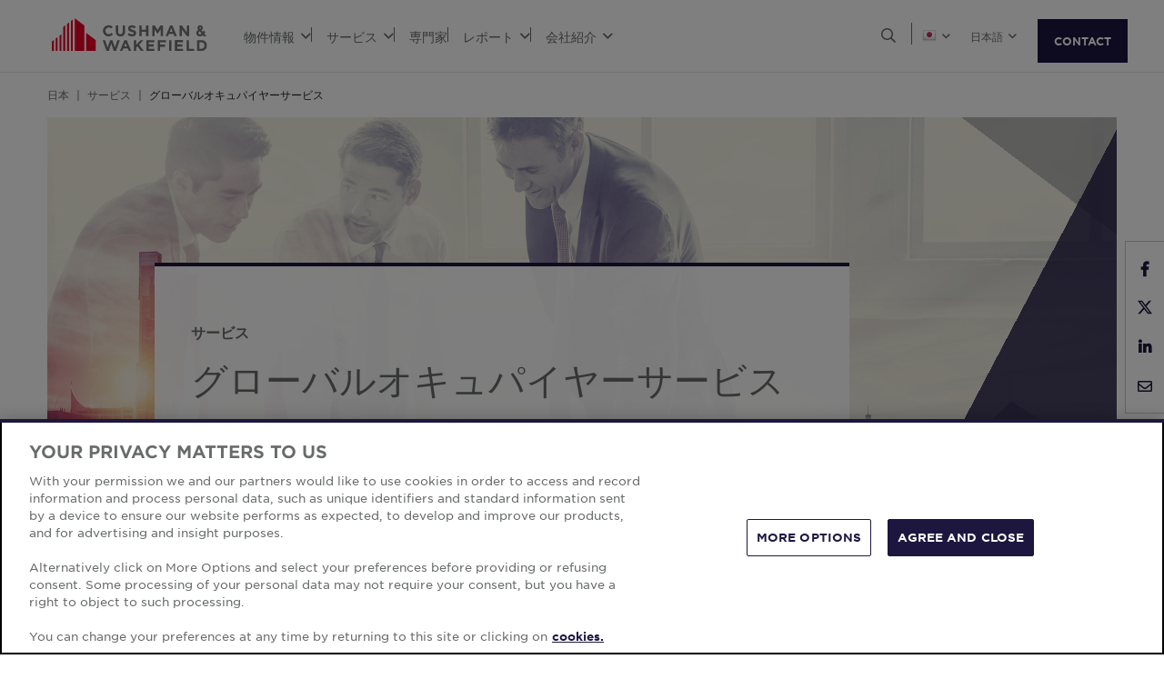

--- FILE ---
content_type: text/html; charset=utf-8
request_url: https://www.cushmanwakefield.com/ja-jp/japan/services/global-occupier-services
body_size: 25194
content:


<!doctype html>
<html lang="ja-JP">
<head>
    <meta charset="utf-8" />
    <meta name="viewport" content="width=device-width, initial-scale=1" />
    
            <meta http-equiv="Content-Security-Policy" content="default-src 'self'; style-src 'self' 'unsafe-inline' https://* http://fonts.googleapis.com https://*.cookielaw.org https://*.onetrust.com; script-src 'self' 'unsafe-inline' 'unsafe-eval' https://* http://*.sharethis.com http://*.pardot.com http://t1.daumcdn.net/mapjsapi/js/main/4.2.1/kakao.js  http://t1.daumcdn.net/mapjsapi/js/libs/clusterer/1.0.9/clusterer.js  http://t1.daumcdn.net/mapjsapi/js/libs/drawing/1.2.5/drawing.js http://view.ceros.com/scroll-proxy.min.js  http://w.soundcloud.com/player/api.js  http://maps.googleapis.com  http://info.cushmanwakefield.com http://www.youtube.com/iframe_api http://play.vidyard.com/embed/v4.js http://*.ytimg.com https://*.cookielaw.org https://*.onetrust.com; font-src 'self' https://*; img-src * 'self' data: https:; connect-src 'self' https://* http://l.sharethis.com; frame-src 'self' https://* http://t.sharethis.com; object-src 'self' https://*;">
        <meta name="robots" content="max-image-preview:large" />
        <title>グローバルオキュパイヤーサービス | JP | Cushman &amp; Wakefield</title>
        <meta property="og:title" content="グローバルオキュパイヤーサービス | JP | Cushman &amp; Wakefield" />
        <meta name="description" content="グローバル企業不動産管理サービス。不動産のユーザー体験・利用価値を最大にするためのスマートな意思決定を支援します。">
        <meta property="og:description" content="グローバル企業不動産管理サービス。不動産のユーザー体験・利用価値を最大にするためのスマートな意思決定を支援します。" />
        <link rel="canonical" href="https://www.cushmanwakefield.com/ja-jp/japan/services/global-occupier-services">
        <meta property="og:url" content="https://www.cushmanwakefield.com/ja-jp/japan/services/global-occupier-services" />
        <meta property="og:site_name" content="Cushman &amp; Wakefield" />
        <meta property="og:type" content="website" />
        <meta property="og:locale" content="ja_JP" />
            <link rel="alternate" hreflang="ja-JP" href="https://www.cushmanwakefield.com/ja-jp/japan/services/global-occupier-services" />
                <meta property="og:locale:alternate" content="ja_JP" />
            <link rel="alternate" hreflang="en-JP" href="https://www.cushmanwakefield.com/en/japan/services/global-occupier-services" />
                <meta property="og:locale:alternate" content="en_JP" />
            <link rel="alternate" hreflang="es-AR" href="https://www.cushmanwakefield.com/es-ar/argentina/services/global-occupier-services" />
                <meta property="og:locale:alternate" content="es_AR" />
            <link rel="alternate" hreflang="en-AR" href="https://www.cushmanwakefield.com/en/argentina/services/global-occupier-services" />
                <meta property="og:locale:alternate" content="en_AR" />
            <link rel="alternate" hreflang="en-AU" href="https://www.cushmanwakefield.com/en/australia/services/global-occupier-services" />
                <meta property="og:locale:alternate" content="en_AU" />
            <link rel="alternate" hreflang="en-BE" href="https://www.cushmanwakefield.com/en/belgium/services/global-occupier-services" />
                <meta property="og:locale:alternate" content="en_BE" />
            <link rel="alternate" hreflang="fr-BE" href="https://www.cushmanwakefield.com/fr-be/belgium/services/global-occupier-services" />
                <meta property="og:locale:alternate" content="fr_BE" />
            <link rel="alternate" hreflang="nl-BE" href="https://www.cushmanwakefield.com/nl-be/belgium/services/global-occupier-services" />
                <meta property="og:locale:alternate" content="nl_BE" />
            <link rel="alternate" hreflang="en-CA" href="https://www.cushmanwakefield.com/en/canada/services/global-occupier-services" />
                <meta property="og:locale:alternate" content="en_CA" />
            <link rel="alternate" hreflang="fr-CA" href="https://www.cushmanwakefield.com/fr-ca/canada/services/global-occupier-services" />
                <meta property="og:locale:alternate" content="fr_CA" />
            <link rel="alternate" hreflang="es-CL" href="https://www.cushmanwakefield.com/es-cl/chile/services/global-occupier-services" />
                <meta property="og:locale:alternate" content="es_CL" />
            <link rel="alternate" hreflang="en-CL" href="https://www.cushmanwakefield.com/en/chile/services/global-occupier-services" />
                <meta property="og:locale:alternate" content="en_CL" />
            <link rel="alternate" hreflang="es-CO" href="https://www.cushmanwakefield.com/es-co/colombia/services/global-occupier-services" />
                <meta property="og:locale:alternate" content="es_CO" />
            <link rel="alternate" hreflang="en-CO" href="https://www.cushmanwakefield.com/en/colombia/services/global-occupier-services" />
                <meta property="og:locale:alternate" content="en_CO" />
            <link rel="alternate" hreflang="cs-CZ" href="https://www.cushmanwakefield.com/cs-cz/czech-republic/services/global-occupier-services" />
                <meta property="og:locale:alternate" content="cs_CZ" />
            <link rel="alternate" hreflang="en-CZ" href="https://www.cushmanwakefield.com/en/czech-republic/services/global-occupier-services" />
                <meta property="og:locale:alternate" content="en_CZ" />
            <link rel="alternate" hreflang="fr-FR" href="https://www.cushmanwakefield.com/fr-fr/france/services/global-occupier-services" />
                <meta property="og:locale:alternate" content="fr_FR" />
            <link rel="alternate" hreflang="de-DE" href="https://www.cushmanwakefield.com/de-de/germany/services/global-occupier-services" />
                <meta property="og:locale:alternate" content="de_DE" />
            <link rel="alternate" hreflang="en-DE" href="https://www.cushmanwakefield.com/en/germany/services/global-occupier-services" />
                <meta property="og:locale:alternate" content="en_DE" />
            <link rel="alternate" hreflang="en-IN" href="https://www.cushmanwakefield.com/en/india/services/global-occupier-services" />
                <meta property="og:locale:alternate" content="en_IN" />
            <link rel="alternate" hreflang="id-ID" href="https://www.cushmanwakefield.com/id-id/indonesia/services/global-occupier-services" />
                <meta property="og:locale:alternate" content="id_ID" />
            <link rel="alternate" hreflang="en-ID" href="https://www.cushmanwakefield.com/en/indonesia/services/global-occupier-services" />
                <meta property="og:locale:alternate" content="en_ID" />
            <link rel="alternate" hreflang="en-IE" href="https://www.cushmanwakefield.com/en/ireland/services/global-occupier-services" />
                <meta property="og:locale:alternate" content="en_IE" />
            <link rel="alternate" hreflang="it-IT" href="https://www.cushmanwakefield.com/it-it/italy/services/global-occupier-services" />
                <meta property="og:locale:alternate" content="it_IT" />
            <link rel="alternate" hreflang="en-IT" href="https://www.cushmanwakefield.com/en/italy/services/global-occupier-services" />
                <meta property="og:locale:alternate" content="en_IT" />
            <link rel="alternate" hreflang="fr-LU" href="https://www.cushmanwakefield.com/fr-lu/luxembourg/services/global-occupier-services" />
                <meta property="og:locale:alternate" content="fr_LU" />
            <link rel="alternate" hreflang="en-LU" href="https://www.cushmanwakefield.com/en/luxembourg/services/global-occupier-services" />
                <meta property="og:locale:alternate" content="en_LU" />
            <link rel="alternate" hreflang="es-MX" href="https://www.cushmanwakefield.com/es-mx/mexico/services/global-occupier-services" />
                <meta property="og:locale:alternate" content="es_MX" />
            <link rel="alternate" hreflang="en-MX" href="https://www.cushmanwakefield.com/en/mexico/services/global-occupier-services" />
                <meta property="og:locale:alternate" content="en_MX" />
            <link rel="alternate" hreflang="nl-NL" href="https://www.cushmanwakefield.com/nl-nl/netherlands/services/global-occupier-services" />
                <meta property="og:locale:alternate" content="nl_NL" />
            <link rel="alternate" hreflang="en-NL" href="https://www.cushmanwakefield.com/en/netherlands/services/global-occupier-services" />
                <meta property="og:locale:alternate" content="en_NL" />
            <link rel="alternate" hreflang="en-NZ" href="https://www.cushmanwakefield.com/en/new-zealand/services/global-occupier-services" />
                <meta property="og:locale:alternate" content="en_NZ" />
            <link rel="alternate" hreflang="es-PE" href="https://www.cushmanwakefield.com/es-pe/peru/services/global-occupier-services" />
                <meta property="og:locale:alternate" content="es_PE" />
            <link rel="alternate" hreflang="en-PE" href="https://www.cushmanwakefield.com/en/peru/services/global-occupier-services" />
                <meta property="og:locale:alternate" content="en_PE" />
            <link rel="alternate" hreflang="en-PH" href="https://www.cushmanwakefield.com/en/philippines/services/global-occupier-services" />
                <meta property="og:locale:alternate" content="en_PH" />
            <link rel="alternate" hreflang="en-SG" href="https://www.cushmanwakefield.com/en/singapore/services/global-occupier-services" />
                <meta property="og:locale:alternate" content="en_SG" />
            <link rel="alternate" hreflang="ko-KR" href="https://www.cushmanwakefield.com/ko-kr/south-korea/services/global-occupier-services" />
                <meta property="og:locale:alternate" content="ko_KR" />
            <link rel="alternate" hreflang="en-KR" href="https://www.cushmanwakefield.com/en/south-korea/services/global-occupier-services" />
                <meta property="og:locale:alternate" content="en_KR" />
            <link rel="alternate" hreflang="sv-SE" href="https://www.cushmanwakefield.com/sv-se/sweden/services/global-occupier-services" />
                <meta property="og:locale:alternate" content="sv_SE" />
            <link rel="alternate" hreflang="en-SE" href="https://www.cushmanwakefield.com/en/sweden/services/global-occupier-services" />
                <meta property="og:locale:alternate" content="en_SE" />
            <link rel="alternate" hreflang="en-GB" href="https://www.cushmanwakefield.com/en/united-kingdom/services/global-occupier-services" />
                <meta property="og:locale:alternate" content="en_GB" />
            <link rel="alternate" hreflang="en-US" href="https://www.cushmanwakefield.com/en/united-states/services/global-occupier-services" />
                <meta property="og:locale:alternate" content="en_US" />
            <link rel="alternate" hreflang="vi-VN" href="https://www.cushmanwakefield.com/vi-vn/vietnam/services/global-occupier-services" />
                <meta property="og:locale:alternate" content="vi_VN" />
            <link rel="alternate" hreflang="en-VN" href="https://www.cushmanwakefield.com/en/vietnam/services/global-occupier-services" />
                <meta property="og:locale:alternate" content="en_VN" />
            <link rel="alternate" hreflang="x-default" href="https://www.cushmanwakefield.com/en/services/global-occupier-services" />
        <meta name="twitter:card" content="summary_large_image" />
        <meta property="twitter:site" content="Cushman &amp; Wakefield" />
        <meta property="twitter:title" content="グローバルオキュパイヤーサービス | JP | Cushman &amp; Wakefield" />
        <meta property="twitter:description" content="グローバル企業不動産管理サービス。不動産のユーザー体験・利用価値を最大にするためのスマートな意思決定を支援します。" />

    

    <!-- App Icons -->
    <link rel="shortcut icon" type="image/x-icon" href="https://www.cushmanwakefield.com/favicon.ico">
    <link rel="icon" type="image/png" sizes="16x16" href="https://www.cushmanwakefield.com/favicon-16x16.png">
    <link rel="icon" type="image/png" sizes="32x32" href="https://www.cushmanwakefield.com/favicon-32x32.png">
    <link rel="icon" type="image/png" sizes="48x48" href="https://www.cushmanwakefield.com/favicon-48x48.png">

    <!-- Pre-Connect Third Party Libraries-->
    <link rel="preconnect" href="https://play.vidyard.com/" />
    <link rel="dns-prefetch" href="https://play.vidyard.com/" />
    <link rel="preconnect" href="https://pi.pardot.com/" />
    <link rel="dns-prefetch" href="https://pi.pardot.com/" />
    <link rel="preconnect" href="https://twitter.com/" />
    <link rel="dns-prefetch" href="https://twitter.com/" />
    <link rel="preconnect" href="https://px.ads.linkedin.com/" />
    <link rel="dns-prefetch" href="https://px.ads.linkedin.com/" />
    <link rel="preconnect" href="https://view.ceros.com/" />
    <link rel="dns-prefetch" href="https://view.ceros.com/" />
    <link rel="preconnect" href="https://script.crazyegg.com/" />
    <link rel="dns-prefetch" href="https://script.crazyegg.com/" />
    <link rel="preconnect" href="https://static.cloud.coveo.com/" />
    <link rel="dns-prefetch" href="https://static.cloud.coveo.com/" />

    <!-- Global CSS -->
    <link rel="stylesheet" href="https://assets.cushmanwakefield.com/Coveo-Assets/CoveoFullSearch.min.css" />
    <link rel="stylesheet" href="https://assets.cushmanwakefield.com/Coveo/Hive/css/CoveoForSitecore.css" />
    <link rel="stylesheet" href="https://assets.cushmanwakefield.com/Assets/stylesheets/main.css?c=639005914253804570" />
    <link rel="preload" href="https://assets.cushmanwakefield.com/Assets/stylesheets/font.css?c=639005914253804570" as="style" />
    <link rel="stylesheet" href="https://assets.cushmanwakefield.com/Assets/stylesheets/font.css?c=639005914253804570" />

    <!-- Global JavaScript (Header Start) -->
    
    



        <script src="https://cdnjs.cloudflare.com/ajax/libs/jquery/3.6.0/jquery.min.js" integrity="sha512-894YE6QWD5I59HgZOGReFYm4dnWc1Qt5NtvYSaNcOP+u1T9qYdvdihz0PPSiiqn/+/3e7Jo4EaG7TubfWGUrMQ==" crossorigin="anonymous" referrerpolicy="no-referrer"></script>
    <script type="text/javascript">window.dataLayer = [] || window.dataLayer;</script>
    <script type="text/javascript">function initMap() { console.log("empty initMap function"); }</script>
    <script>
    dataLayer = [
        {
            'language':'ja-JP',
            'region': 'APAC',
            'countryCode': 'JP',
            'statusCode': '200'
                    }
    ];
</script>
            <!-- Google Tag Manager -->
        <script>
    (function (w, d, s, l, i) {
        w[l] = w[l] || []; w[l].push({
            'gtm.start':
                new Date().getTime(), event: 'gtm.js'
        }); var f = d.getElementsByTagName(s)[0],
            j = d.createElement(s), dl = l != 'dataLayer' ? '&l=' + l : ''; j.async = true; j.src =
            'https://www.googletagmanager.com/gtm.js?id=' + i + dl; f.parentNode.insertBefore(j, f);
    })(window, document, 'script', 'dataLayer', 'GTM-TL2XZW');</script>
        <!-- End Google Tag Manager -->

    
    <script>
	var CushWake = {
		Global: {
			Locale: "en",
            PropertyMediaDirectAccessEnabled: true,
            MediaLinkServerUrl: "https://assets.cushmanwakefield.com"
		}
	};
</script>


            <script type="application/ld+json">
    [
    {
     "@context": "https://schema.org",
      "@graph": [
        {
          "@type": "WebPage",
          "@id": "https://www.cushmanwakefield.com/ja-jp/japan/services/global-occupier-services#webpage",
          "url": "https://www.cushmanwakefield.com/ja-jp/japan/services/global-occupier-services",
          "name": "グローバルオキュパイヤーサービス",
          "description": "グローバル企業不動産管理サービス。不動産のユーザー体験・利用価値を最大にするためのスマートな意思決定を支援します。",
          "inLanguage":"ja-JP",
          "about": {
            "@id": "https://www.cushmanwakefield.com/ja-jp/japan/services/global-occupier-services#service"
    }
        },
        {
          "@type": "Service",
          "@id": "https://www.cushmanwakefield.com/ja-jp/japan/services/global-occupier-services#service",
          "serviceType": "グローバルオキュパイヤーサービス",
          "provider": {
            "@type": "RealEstateAgent",
            "name": "Cushman &amp; Wakefield - 日本の事業用不動産エキスパート ",
            "url": "https://www.cushmanwakefield.com/ja-jp/japan/offices/tokyo",
            "address": {
              "@type": "PostalAddress",
              "streetAddress": "2-11-1 Nagatacho Chiyoda-ku",
              "addressLocality": "Tokyo",
              "addressRegion": "Tokyo",
              "postalCode": "100-6113",
              "addressCountry": "Japan"
            },
            "telephone": "+81 3-3596-7070",
            "branchOf": {
                "@type": "Organization",
                "name": "Cushman &amp; Wakefield",
                "@id": "https://www.cushmanwakefield.com/ja-jp#organization",
                "url": "https://www.cushmanwakefield.com/ja-jp",
                "legalName": "Cushman &amp; Wakefield, Inc.",
                "logo": "https://assets.cushmanwakefield.com/-/media/cw/global/about-us/logo.svg?rev=d52513d3e0584ffea7b4077ca0c8611c&amp;extension=webp&amp;hash=BA16A64AEF8CC75275A4DDBD00B31065",
                "address": {
                    "@type": "PostalAddress",
                    "streetAddress": "225 West Wacker",
                    "addressLocality": "Chicago",
                    "addressRegion": "IL",
                    "postalCode": "60606",
                    "addressCountry": "US"
                    },
                      "sameAs": [
                      "https://en.wikipedia.org/wiki/Cushman_%26_Wakefield",
                      "https://www.linkedin.com/company/cushman-&-wakefield",
                      "https://twitter.com/cushwake",
                      "https://www.facebook.com/CushmanWakefield",
                      "https://www.instagram.com/cushwake/"
                      ]
            }
          },
          "areaServed": {
            "@type": "Country",
            "name": "JP"
          },
          "offers": {
            "@type": "Offer",
            "@id": "https://www.cushmanwakefield.com/ja-jp/japan/services/global-occupier-services#offer",
            "url": "https://www.cushmanwakefield.com/ja-jp/japan/services/global-occupier-services",
            "name": "グローバルオキュパイヤーサービス",
            "itemOffered":"https://www.cushmanwakefield.com/ja-jp/japan/services/global-occupier-services#service"
          }
        }
      ]
    }
    ]
    </script>

    
    <!-- Global JavaScript (Header End) -->
    
</head>
<body class=" ">
    <!-- Global JavaScript (Body Start) -->
    
    <!-- BEGIN NOINDEX -->
            <!-- Google Tag Manager (noscript) -->
        <noscript>
            <iframe src="https://www.googletagmanager.com/ns.html?id=GTM-TL2XZW"
                    height="0" width="0" style="display:none;visibility:hidden" loading="lazy"></iframe>
        </noscript>
        <!-- End Google Tag Manager (noscript) -->

    <header>
            <div class="container clearfix header-revamp">
            <a href="/ja-jp/japan" class="header-logo">
            <img src="https://assets.cushmanwakefield.com/-/media/cw/global/about-us/logo.svg?rev=d52513d3e0584ffea7b4077ca0c8611c&amp;extension=webp" class="header-logo-img" title="" alt="Cushman &amp; Wakefield Logo" />
    </a>

        
    <ul class="header-nav" role="menubar" aria-label="Primary Navigation">
            <li>
                    <a role="menuitem" aria-haspopup="true" aria-expanded="false" aria-controls="submenu-物件情報" href=#>
                        物件情報
                        <i class="fal fa-angle-down" aria-hidden="true"></i>
                    </a>
                                    <div id="submenu-物件情報" class="submenu megamenu-text" role="menu" aria-hidden="true">
                                <div class="submenu-inner">
                                        <a href="/ja-jp/japan/properties/lease" class="submenu-title">賃貸物件</a>

                                                <ul class="submenu-list">
                                                            <li><a href="/ja-jp/japan/properties/lease-property-search#sort=@propertylastupdateddate descending&amp;f:Country=[Japan]">すべての賃貸物件</a></li>
                                                            <li><a href="/ja-jp/japan/properties/lease-property-search#sort=@propertylastupdateddate descending&amp;f:PropertyType=[Industrial]&amp;f:Country=[Japan]">物流施設・産業用施設</a></li>
                                                </ul>
                                </div>
                                <div class="submenu-inner">
                                        <a href="/ja-jp/japan/properties/invest" class="submenu-title">売買物件</a>

                                                <ul class="submenu-list">
                                                            <li><a href="/ja-jp/japan/properties/invest-property-search#sort=@propertylastupdateddate descending&amp;f:Country=[Japan]">すべての売買物件</a></li>
                                                </ul>
                                </div>
                    </div>
            </li>
            <li>
                    <a role="menuitem" aria-haspopup="true" aria-expanded="false" aria-controls="submenu-サービス" href=#>
                        サービス
                        <i class="fal fa-angle-down" aria-hidden="true"></i>
                    </a>
                                    <div id="submenu-サービス" class="submenu megamenu-text" role="menu" aria-hidden="true">
                                <div class="submenu-inner">
                                        <a href="/ja-jp/japan/services" class="submenu-title">サービス</a>

                                            <div class='d-flex submenu-list-parent'>
                                                    <ul class="submenu-list">
                                                                <li><a href="/ja-jp/japan/services/asset-services">アセットマネジメント</a></li>
                                                                <li><a href="">不動産売買・投資</a></li>
                                                                <li><a href="/ja-jp/japan/services/consulting">不動産データ分析センター</a></li>
                                                                <li><a href="/ja-jp/japan/services/facilities-management">ファシリティマネジメント</a></li>
                                                                <li><a href="/ja-jp/japan/services/japan-desk">海外不動産拠点の開設・管理支援</a></li>
                                                                <li><a href="/ja-jp/japan/services/leasing-advisory-group">オフィス・リーシング</a></li>
                                                    </ul>
                                                    <ul class="submenu-list">
                                                                <li><a href="/ja-jp/japan/services/project-development-services">内装工事・建設工事PM</a></li>
                                                                <li><a href="/ja-jp/japan/services/retail-group">路面店舗開発　リテール・リーシング</a></li>
                                                                <li><a href="/ja-jp/japan/services/supply-chain-and-logistics-advisory">サプライチェーン物流戦略コンサルティング</a></li>
                                                                <li><a href="/ja-jp/japan/services/tenant-advisory-group">オフィス移転・契約更新</a></li>
                                                                <li><a href="/ja-jp/japan/services/valuation-advisory">不動産鑑定評価</a></li>
                                                    </ul>
                                            </div>
                                </div>
                                <div class="submenu-inner">
                                        <a href="/ja-jp/japan/stories" class="submenu-title">ケーススタディ</a>

                                                <ul class="submenu-list">
                                                            <li><a href="/ja-jp/japan/stories/2022/11/ret-alpen-tokyo">アルペン</a></li>
                                                            <li><a href="/ja-jp/japan/stories/2022/12/ret-herman-miller">ハーマンミラー・ジャパン</a></li>
                                                            <li><a href="/ja-jp/japan/stories/2023/05/metro-cash-carry">メトロキャッシュアンドキャリージャパン</a></li>
                                                            <li><a href="/ja-jp/japan/stories/2021/real-estate-portfolio-realisation-for-one">オーシャン ネットワーク エクスプレス ホールディングス</a></li>
                                                            <li><a href="/ja-jp/japan/stories/2023/04/workday">ワークデイ</a></li>
                                                            <li><a href="/ja-jp/japan/stories/story-search-page"><b>すべてのケーススタディ</b></a></li>
                                                </ul>
                                </div>
                    </div>
            </li>
            <li>
                    <a href=/ja-jp/japan/people class="no-dropDown-anchor">
                        専門家
                    </a>
                            </li>
            <li>
                    <a role="menuitem" aria-haspopup="true" aria-expanded="false" aria-controls="submenu-レポート" href=#>
                        レポート
                        <i class="fal fa-angle-down" aria-hidden="true"></i>
                    </a>
                                    <div id="submenu-レポート" class="submenu megamenu-text" role="menu" aria-hidden="true">
                                <div class="submenu-inner">
                                        <a href="/ja-jp/japan/insights" class="submenu-title">新着記事</a>

                                <ul class="submenu-list">
                                                    <li><a href="/ja-jp/japan/insights/asia-pacific-outlook">APACアウトルック 2026</a></li>
                                                    <li><a href="/ja-jp/japan/insights/apac-investment-atlas">APAC投資アトラス</a></li>
                                                    <li><a href="/ja-jp/japan/insights/main-streets-across-the-world">世界のメインストリート 2025</a></li>
                                                    <li><a href="/ja-jp/japan/insights/australian-living-trio-reports">活力ある3つの分野（リビング・トリオ）</a></li>
                                                    <li><a href="/ja-jp/japan/insights/apac-office-demand">アジア太平洋地域のオフィス需要 2025年第2四半期</a></li>
                                </ul>
                                </div>
                                <div class="submenu-inner">
                                        <a href="/ja-jp/japan/insights" class="submenu-title">定期市況レポート</a>

                                                <ul class="submenu-list">
                                                            <li><a href="/ja-jp/japan/insights/japan-marketbeat">日本市況レポート</a></li>
                                                </ul>
                                </div>
                                <div class="submenu-inner">
                                        <a href="/ja-jp/japan/news" class="submenu-title">お知らせ</a>

                                <ul class="submenu-list">
                                                <li class="latest-updates">
                                                    <a href="/ja-jp/japan/news/2025/12/appoints-noral-wild-as-new-ceo-for-north-asia">C&amp;W、北アジア（日本・韓国）の新CEOを任命</a>
                                                    <br />
                                                    <span class='submenu-list-date'>9/12/2025</span>
                                                </li>
                                                <li class="latest-updates">
                                                    <a href="/ja-jp/japan/news/2025/09/ranks-first-in-japan-for-industrial-and-development-site-transactions">C&amp;W、2025年度上半期における日本の 産業用不動産・開発用地取引で首位を獲得</a>
                                                    <br />
                                                    <span class='submenu-list-date'>19/09/2025</span>
                                                </li>
                                                <li class="latest-updates">
                                                    <a href="/ja-jp/japan/news/2025/07/appoints-jun-matthews-as-head-of-pds-business-in-japan">クッシュマン・アンド・ウェイクフィールド、日本プロジェクトマネジメント責任者に真秀津淳を任命</a>
                                                    <br />
                                                    <span class='submenu-list-date'>11/07/2025</span>
                                                </li>
                                </ul>
                                </div>
                    </div>
            </li>
            <li>
                    <a role="menuitem" aria-haspopup="true" aria-expanded="false" aria-controls="submenu-会社紹介" href=#>
                        会社紹介
                        <i class="fal fa-angle-down" aria-hidden="true"></i>
                    </a>
                                    <div id="submenu-会社紹介" class="submenu megamenu-text" role="menu" aria-hidden="true">
                                <div class="submenu-inner">
                                        <a href="/ja-jp/japan/careers" class="submenu-title">採用情報</a>

                                                <ul class="submenu-list">
                                                            <li><a href="/ja-jp/japan/careers">C&amp;Wでのキャリア</a></li>
                                                </ul>
                                </div>
                                <div class="submenu-inner">
                                        <a href="/ja-jp/japan/about-us" class="submenu-title">会社紹介</a>

                                                <ul class="submenu-list">
                                                            <li><a href="/ja-jp/japan/about-us/sustainability">サステナビリティ</a></li>
                                                            <li><a href="/ja-jp/japan/about-us/inclusive-impact">インクルーシブ・インパクト</a></li>
                                                            <li><a href="/ja-jp/japan/about-us/history">沿革</a></li>
                                                </ul>
                                </div>
                                <div class="submenu-inner">
                                        <a href="/ja-jp/japan/offices" class="submenu-title">事業所</a>

                                                <ul class="submenu-list">
                                                            <li><a href="/ja-jp/japan/offices/tokyo">東京本社</a></li>
                                                </ul>
                                </div>
                    </div>
            </li>
    </ul>


        <ul class="header-utilityNav" role="navigation" aria-label="Header utility">
            <li>
                <button class="header-utilityNav-button mix_search js-header-utilityNav-button js-header-utilityNav-search" aria-controls="header-searchMenu" aria-expanded="false" aria-label="Open search">
                    <i class="fal fa-search" aria-hidden="true"><span class="sr-only">Open Search Menu</span></i>
                    <i class="fal fa-times" aria-hidden="true"><span class="sr-only">Close Search Menu</span></i>
                </button>
            </li>
            <li>
                <span class="header-utilityNav-pipe"></span>
            </li>
                <li>
    <button class="header-utilityNav-button mix_region js-header-utilityNav-button" aria-controls="header-regionMenu" aria-haspopup="true" aria-expanded="false" aria-label="Choose region">

        <span class="flag-icon flag-icon-jp"></span> <i class="fal fa-angle-down" aria-hidden="true"></i>
    </button>
    <div  id="header-regionMenu" class="header-utilityNav-menu js-header-utilityNav-menu js-regionMenu" aria-label="region menu" aria-hidden="true">
        <div class="form-group mt-1">
            <div class="input-group">
                <input type="text" class="form-control js-regionMenuInput" id="searchString" aria-describedby="searchHelp" placeholder="国の選択" autocomplete="off" />
            </div>
        </div>
        <hr />
        <ul class="header-utilityNav-menuList js-regionMenuList">
                <li>
                    <a href="/en/services/global-occupier-services"><span class="fal fa-globe"></span>  <span class="js-regionName">グローバル</span></a>

                </li>
                <li>
                    <a href="/es-ar/argentina/services/global-occupier-services"><span class="flag-icon flag-icon-ar"></span>  <span class="js-regionName">アルゼンチン</span></a>

                </li>
                <li>
                    <a href="/en/australia/services/global-occupier-services"><span class="flag-icon flag-icon-au"></span>  <span class="js-regionName">オーストラリア</span></a>

                </li>
                <li>
                    <a href="/ja-jp/offices/austria"><span class="flag-icon flag-icon-at"></span>  <span class="js-regionName">Austria</span></a>

                </li>
                <li>
                    <a href="/en/belgium/services/global-occupier-services"><span class="flag-icon flag-icon-be"></span>  <span class="js-regionName">ベルギー</span></a>

                </li>
                <li>
                    <a href="/pt-br/brazil/services"><span class="flag-icon flag-icon-br"></span>  <span class="js-regionName">ブラジル</span></a>

                </li>
                <li>
                    <a href="/ja-jp/offices/bulgaria"><span class="flag-icon flag-icon-bg"></span>  <span class="js-regionName">ブルガリア</span></a>

                </li>
                <li>
                    <a href="/en/canada/services/global-occupier-services"><span class="flag-icon flag-icon-ca"></span>  <span class="js-regionName">カナダ</span></a>

                </li>
                <li>
                    <a href="/es-cl/chile/services/global-occupier-services"><span class="flag-icon flag-icon-cl"></span>  <span class="js-regionName">チリ</span></a>

                </li>
                <li>
                    <a href="/es-co/colombia/services/global-occupier-services"><span class="flag-icon flag-icon-co"></span>  <span class="js-regionName">コロンビア</span></a>

                </li>
                <li>
                    <a href="/ja-jp/offices/croatia"><span class="flag-icon flag-icon-hr"></span>  <span class="js-regionName">クロアチア</span></a>

                </li>
                <li>
                    <a href="/cs-cz/czech-republic/services/global-occupier-services"><span class="flag-icon flag-icon-cz"></span>  <span class="js-regionName">チェコ共和国</span></a>

                </li>
                <li>
                    <a href="/ja-jp/offices/denmark"><span class="flag-icon flag-icon-dk"></span>  <span class="js-regionName">デンマーク</span></a>

                </li>
                <li>
                    <a href="/fr-fr/france/services/global-occupier-services"><span class="flag-icon flag-icon-fr"></span>  <span class="js-regionName">フランス</span></a>

                </li>
                <li>
                    <a href="/ja-jp/offices/georgia-tbilisi"><span class="flag-icon flag-icon-ge"></span>  <span class="js-regionName">ジョージア</span></a>

                </li>
                <li>
                    <a href="/de-de/germany/services/global-occupier-services"><span class="flag-icon flag-icon-de"></span>  <span class="js-regionName">ドイツ</span></a>

                </li>
                <li>
                    <a href="/en/greater-china/services"><span class="flag-icon flag-icon-cn"></span>  <span class="js-regionName">Greater China</span></a>

                </li>
                <li>
                    <a href="/ja-jp/offices/greece"><span class="flag-icon flag-icon-gr"></span>  <span class="js-regionName">ギリシャ</span></a>

                </li>
                <li>
                    <a href="/hu-hu/hungary/services"><span class="flag-icon flag-icon-hu"></span>  <span class="js-regionName">ハンガリー</span></a>

                </li>
                <li>
                    <a href="/en/india/services/global-occupier-services"><span class="flag-icon flag-icon-in"></span>  <span class="js-regionName">インド</span></a>

                </li>
                <li>
                    <a href="/id-id/indonesia/services/global-occupier-services"><span class="flag-icon flag-icon-id"></span>  <span class="js-regionName">インドネシア</span></a>

                </li>
                <li>
                    <a href="/en/ireland/services/global-occupier-services"><span class="flag-icon flag-icon-ie"></span>  <span class="js-regionName">アイルランド</span></a>

                </li>
                <li>
                    <a href="/ja-jp/offices/israel"><span class="flag-icon flag-icon-il"></span>  <span class="js-regionName">イスラエル</span></a>

                </li>
                <li>
                    <a href="/it-it/italy/services/global-occupier-services"><span class="flag-icon flag-icon-it"></span>  <span class="js-regionName">イタリア</span></a>

                </li>
                <li>
                    <a href="/ja-jp/japan/services/global-occupier-services"><span class="flag-icon flag-icon-jp"></span>  <span class="js-regionName">日本</span></a>

                </li>
                <li>
                    <a href="/ja-jp/offices/kazakhstan"><span class="flag-icon flag-icon-kz"></span>  <span class="js-regionName">カザフスタン</span></a>

                </li>
                <li>
                    <a href="/ja-jp/offices/kosovo"><span class="flag-icon flag-icon-xk"></span>  <span class="js-regionName">Kosovo</span></a>

                </li>
                <li>
                    <a href="/fr-lu/luxembourg/services/global-occupier-services"><span class="flag-icon flag-icon-lu"></span>  <span class="js-regionName">ルクセンブルク</span></a>

                </li>
                <li>
                    <a href="/ja-jp/offices/malaysia"><span class="flag-icon flag-icon flag-icon-my"></span>  <span class="js-regionName">マレーシア</span></a>

                </li>
                <li>
                    <a href="/es-mx/mexico/services/global-occupier-services"><span class="flag-icon flag-icon-mx"></span>  <span class="js-regionName">メキシコ</span></a>

                </li>
                <li>
                    <a href="/ja-jp/offices/montenegro"><span class="flag-icon flag-icon-me"></span>  <span class="js-regionName">モンテネグロ</span></a>

                </li>
                <li>
                    <a href="/nl-nl/netherlands/services/global-occupier-services"><span class="flag-icon flag-icon-nl"></span>  <span class="js-regionName">オランダ</span></a>

                </li>
                <li>
                    <a href="/en/new-zealand/services/global-occupier-services"><span class="flag-icon flag-icon-nz"></span>  <span class="js-regionName">ニュージーランド</span></a>

                </li>
                <li>
                    <a href="/ja-jp/offices/north-macedonia"><span class="flag-icon flag-icon-mk"></span>  <span class="js-regionName">North Macedonia</span></a>

                </li>
                <li>
                    <a href="/ja-jp/offices/norway"><span class="flag-icon flag-icon-no"></span>  <span class="js-regionName">ノルウェー</span></a>

                </li>
                <li>
                    <a href="/es-pe/peru/services/global-occupier-services"><span class="flag-icon flag-icon-pe"></span>  <span class="js-regionName">ペルー</span></a>

                </li>
                <li>
                    <a href="/en/philippines/services/global-occupier-services"><span class="flag-icon flag-icon-ph"></span>  <span class="js-regionName">フィリピン</span></a>

                </li>
                <li>
                    <a href="/pl-pl/poland/services"><span class="flag-icon flag-icon-pl"></span>  <span class="js-regionName">ポーランド</span></a>

                </li>
                <li>
                    <a href="/pt-pt/portugal/services"><span class="flag-icon flag-icon-pt"></span>  <span class="js-regionName">ポルトガル</span></a>

                </li>
                <li>
                    <a href="/ja-jp/offices/qatar"><span class="flag-icon flag-icon-qa"></span>  <span class="js-regionName">カタール</span></a>

                </li>
                <li>
                    <a href="/ja-jp/offices/romania"><span class="flag-icon flag-icon-ro"></span>  <span class="js-regionName">ルーマニア</span></a>

                </li>
                <li>
                    <a href="/ja-jp/offices/serbia"><span class="flag-icon flag-icon-rs"></span>  <span class="js-regionName">セルビア</span></a>

                </li>
                <li>
                    <a href="/en/singapore/services/global-occupier-services"><span class="flag-icon flag-icon-sg"></span>  <span class="js-regionName">シンガポール</span></a>

                </li>
                <li>
                    <a href="/sk-sk/slovakia/services"><span class="flag-icon flag-icon-sk"></span>  <span class="js-regionName">スロバキア</span></a>

                </li>
                <li>
                    <a href="/ja-jp/offices/south-africa"><span class="flag-icon flag-icon-za"></span>  <span class="js-regionName">南アフリカ</span></a>

                </li>
                <li>
                    <a href="/ko-kr/south-korea/services/global-occupier-services"><span class="flag-icon flag-icon-kr"></span>  <span class="js-regionName">韓国</span></a>

                </li>
                <li>
                    <a href="/es-es/spain/services"><span class="flag-icon flag-icon-es"></span>  <span class="js-regionName">スペイン</span></a>

                </li>
                <li>
                    <a href="/sv-se/sweden/services/global-occupier-services"><span class="flag-icon flag-icon-se"></span>  <span class="js-regionName">スウェーデン</span></a>

                </li>
                <li>
                    <a href="/ja-jp/offices/zurich"><span class="flag-icon flag-icon-ch"></span>  <span class="js-regionName">スイス</span></a>

                </li>
                <li>
                    <a href="/en/thailand/services"><span class="flag-icon flag-icon-th"></span>  <span class="js-regionName">タイ</span></a>

                </li>
                <li>
                    <a href="/ja-jp/offices/uae"><span class="flag-icon flag-icon-ae"></span>  <span class="js-regionName">アラブ首長国連邦</span></a>

                </li>
                <li>
                    <a href="/en/united-kingdom/services/global-occupier-services"><span class="flag-icon flag-icon-gb"></span>  <span class="js-regionName">イギリス</span></a>

                </li>
                <li>
                    <a href="/en/united-states/services/global-occupier-services"><span class="flag-icon flag-icon-us"></span>  <span class="js-regionName">アメリカ</span></a>

                </li>
                <li>
                    <a href="/ja-jp/offices/greece"><span class="flag-icon flag-icon-gr"></span>  <span class="js-regionName">ギリシャ</span></a>

                </li>
                <li>
                    <a href="/vi-vn/vietnam/services/global-occupier-services"><span class="flag-icon flag-icon-vn"></span>  <span class="js-regionName">ベトナム</span></a>

                </li>
        </ul>
    </div>
</li>
            <li><span class="header-utilityNav-pipe mobile-view-only-pipe"></span></li>
                    <li>
        <button class="header-utilityNav-button mix_language js-header-utilityNav-button" aria-controls="header-languageMenu" aria-haspopup="true" aria-expanded="false" aria-label="Choose language">
            <span class="header-utilityNav-button-label">日本語</span> <i class="fal fa-angle-down" aria-hidden="true"></i>
        </button>
        <div id="header-languageMenu" class="header-utilityNav-menu mix_language js-header-utilityNav-menu l-0 overflow-hidden" aria-label="language menu" aria-hidden="true">
            <ul class="header-utilityNav-menuList">
                    <li><a href="" data-current-lang="ja-JP" data-new-lang="ja-JP">日本語</a></li>
                    <li><a href="" data-current-lang="ja-JP" data-new-lang="en">English</a></li>
            </ul>
        </div>
    </li>

                <li class="header-hamburgerButton js-hamburgerButton d-none" role="button" tabindex="0" aria-controls="mobile-nav" aria-expanded="false" aria-label="Open mobile navigation">
                    <i class="fal fa-bars header-hamburgerButton-icon" aria-hidden="true">
                        <span class="sr-only">
                            Open Search Menu
                        </span>
                    </i>
                    <i class="fal fa-times header-hamburgerButton-icon" aria-hidden="true">
                        <span class="sr-only">
                            Close Search Menu
                        </span>
                    </i>
                </li>
                <a href="https://www.cushmanwakefield.com/ja-jp/inquire" class="btn btn-primary contact-us-btn-header">CONTACT</a>
</ul>
    </div>
<div id="header-searchMenu" class="header-searchMenu js-header-searchMenu" aria-hidden="true" role="region" aria-label="Site search">
    <div class="container">
        <div class="form-group mt-3">
            <div class="input-group">
                <input class="form-control form-control-lg" id="SearchBarKeyword" name="SearchBarKeyword" placeholder="Search The Site" type="text" value="">
                <div class="input-group-append">
                    <button class="btn btn-primary btn-input" type="submit" data-url="/ja-jp/japan/search#q=">
                        <i class="far fa-search"><span class="sr-only">Look-up</span></i>
                    </button>
                </div>
            </div>
        </div>
    </div>
</div>
<script>
    jQuery(function () {
        jQuery('.js-header-searchMenu .btn-input').click(function(e) {
            e.preventDefault();
            var url = jQuery('.js-header-searchMenu .btn-input').data('url');
            var text = jQuery('.js-header-searchMenu input').val();

            window.location.href = url + text;
        });
    });
</script>
    <ul id="mobile-nav" class="header-nav-mobile d-none" role="menu" aria-hidden="true" aria-label="Mobile Navigation">
            <li>
                    <a href=#>物件情報<i class="fal fa-angle-down"></i></a>


                    <div class='menu-level-two d-none'>
                        <div class='mobile-header-back-btn'>
                            <a href="#"
                               class='submenu-mobile-backBtn'><i class="fal fa-angle-down"></i>物件情報</a>
                            <button class="header-hamburgerButton-mobile">
                                <i class="fal fa-times header-hamburgerButton-mobile-icon">
                                    <span class="sr-only">
                                        Close
                                        Navigation Menu
                                    </span>
                                </i>
                            </button>
                        </div>
                        <div class="submenu-mobile megamenu-text-mobile">
                                <div class="submenu-mobile-inner">
                                        <a href="/ja-jp/japan/properties/lease" class="submenu-mobile-title">賃貸物件</a>
                                <ul class="submenu-mobile-list">
                                                    <li><a href="/ja-jp/japan/properties/lease-property-search#sort=@propertylastupdateddate descending&amp;f:Country=[Japan]">すべての賃貸物件</a></li>
                                                    <li><a href="/ja-jp/japan/properties/lease-property-search#sort=@propertylastupdateddate descending&amp;f:PropertyType=[Industrial]&amp;f:Country=[Japan]">物流施設・産業用施設</a></li>
                                </ul>
                                </div>
                                <div class="submenu-mobile-inner">
                                        <a href="/ja-jp/japan/properties/invest" class="submenu-mobile-title">売買物件</a>
                                <ul class="submenu-mobile-list">
                                                    <li><a href="/ja-jp/japan/properties/invest-property-search#sort=@propertylastupdateddate descending&amp;f:Country=[Japan]">すべての売買物件</a></li>
                                </ul>
                                </div>
                        </div>
                    </div>


            </li>
            <li>
                    <a href=#>サービス<i class="fal fa-angle-down"></i></a>


                    <div class='menu-level-two d-none'>
                        <div class='mobile-header-back-btn'>
                            <a href="#"
                               class='submenu-mobile-backBtn'><i class="fal fa-angle-down"></i>サービス</a>
                            <button class="header-hamburgerButton-mobile">
                                <i class="fal fa-times header-hamburgerButton-mobile-icon">
                                    <span class="sr-only">
                                        Close
                                        Navigation Menu
                                    </span>
                                </i>
                            </button>
                        </div>
                        <div class="submenu-mobile megamenu-text-mobile">
                                <div class="submenu-mobile-inner">
                                        <a href="/ja-jp/japan/services" class="submenu-mobile-title">サービス</a>
                                <ul class="submenu-mobile-list">
                                                    <li><a href="/ja-jp/japan/services/asset-services">アセットマネジメント</a></li>
                                                    <li><a href="">不動産売買・投資</a></li>
                                                    <li><a href="/ja-jp/japan/services/consulting">不動産データ分析センター</a></li>
                                                    <li><a href="/ja-jp/japan/services/facilities-management">ファシリティマネジメント</a></li>
                                                    <li><a href="/ja-jp/japan/services/japan-desk">海外不動産拠点の開設・管理支援</a></li>
                                                    <li><a href="/ja-jp/japan/services/leasing-advisory-group">オフィス・リーシング</a></li>
                                                    <li><a href="/ja-jp/japan/services/project-development-services">内装工事・建設工事PM</a></li>
                                                    <li><a href="/ja-jp/japan/services/retail-group">路面店舗開発　リテール・リーシング</a></li>
                                                    <li><a href="/ja-jp/japan/services/supply-chain-and-logistics-advisory">サプライチェーン物流戦略コンサルティング</a></li>
                                                    <li><a href="/ja-jp/japan/services/tenant-advisory-group">オフィス移転・契約更新</a></li>
                                                    <li><a href="/ja-jp/japan/services/valuation-advisory">不動産鑑定評価</a></li>
                                </ul>
                                </div>
                                <div class="submenu-mobile-inner">
                                        <a href="/ja-jp/japan/stories" class="submenu-mobile-title">ケーススタディ</a>
                                <ul class="submenu-mobile-list">
                                                    <li><a href="/ja-jp/japan/stories/2022/11/ret-alpen-tokyo">アルペン</a></li>
                                                    <li><a href="/ja-jp/japan/stories/2022/12/ret-herman-miller">ハーマンミラー・ジャパン</a></li>
                                                    <li><a href="/ja-jp/japan/stories/2023/05/metro-cash-carry">メトロキャッシュアンドキャリージャパン</a></li>
                                                    <li><a href="/ja-jp/japan/stories/2021/real-estate-portfolio-realisation-for-one">オーシャン ネットワーク エクスプレス ホールディングス</a></li>
                                                    <li><a href="/ja-jp/japan/stories/2023/04/workday">ワークデイ</a></li>
                                                    <li><a href="/ja-jp/japan/stories/story-search-page"><b>すべてのケーススタディ</b></a></li>
                                </ul>
                                </div>
                        </div>
                    </div>


            </li>
            <li>
                    <a href=/ja-jp/japan/people>専門家</a>




            </li>
            <li>
                    <a href=#>レポート<i class="fal fa-angle-down"></i></a>


                    <div class='menu-level-two d-none'>
                        <div class='mobile-header-back-btn'>
                            <a href="#"
                               class='submenu-mobile-backBtn'><i class="fal fa-angle-down"></i>レポート</a>
                            <button class="header-hamburgerButton-mobile">
                                <i class="fal fa-times header-hamburgerButton-mobile-icon">
                                    <span class="sr-only">
                                        Close
                                        Navigation Menu
                                    </span>
                                </i>
                            </button>
                        </div>
                        <div class="submenu-mobile megamenu-text-mobile">
                                <div class="submenu-mobile-inner">
                                        <a href="/ja-jp/japan/insights" class="submenu-mobile-title">新着記事</a>
                                <ul class="submenu-mobile-list">
                                                    <li><a href="/ja-jp/japan/insights/asia-pacific-outlook">APACアウトルック 2026</a></li>
                                                    <li><a href="/ja-jp/japan/insights/apac-investment-atlas">APAC投資アトラス</a></li>
                                                    <li><a href="/ja-jp/japan/insights/main-streets-across-the-world">世界のメインストリート 2025</a></li>
                                                    <li><a href="/ja-jp/japan/insights/australian-living-trio-reports">活力ある3つの分野（リビング・トリオ）</a></li>
                                                    <li><a href="/ja-jp/japan/insights/apac-office-demand">アジア太平洋地域のオフィス需要 2025年第2四半期</a></li>
                                </ul>
                                </div>
                                <div class="submenu-mobile-inner">
                                        <a href="/ja-jp/japan/insights" class="submenu-mobile-title">定期市況レポート</a>
                                <ul class="submenu-mobile-list">
                                                    <li><a href="/ja-jp/japan/insights/japan-marketbeat">日本市況レポート</a></li>
                                </ul>
                                </div>
                                <div class="submenu-mobile-inner">
                                        <a href="/ja-jp/japan/news" class="submenu-mobile-title">お知らせ</a>
                                <ul class="submenu-mobile-list">
                                                    <li><a href="/ja-jp/japan/news/2025/12/appoints-noral-wild-as-new-ceo-for-north-asia">C&amp;W、北アジア（日本・韓国）の新CEOを任命</a></li>
                                                    <li><a href="/ja-jp/japan/news/2025/09/ranks-first-in-japan-for-industrial-and-development-site-transactions">C&amp;W、2025年度上半期における日本の 産業用不動産・開発用地取引で首位を獲得</a></li>
                                                    <li><a href="/ja-jp/japan/news/2025/07/appoints-jun-matthews-as-head-of-pds-business-in-japan">クッシュマン・アンド・ウェイクフィールド、日本プロジェクトマネジメント責任者に真秀津淳を任命</a></li>
                                </ul>
                                </div>
                        </div>
                    </div>


            </li>
            <li>
                    <a href=#>会社紹介<i class="fal fa-angle-down"></i></a>


                    <div class='menu-level-two d-none'>
                        <div class='mobile-header-back-btn'>
                            <a href="#"
                               class='submenu-mobile-backBtn'><i class="fal fa-angle-down"></i>会社紹介</a>
                            <button class="header-hamburgerButton-mobile">
                                <i class="fal fa-times header-hamburgerButton-mobile-icon">
                                    <span class="sr-only">
                                        Close
                                        Navigation Menu
                                    </span>
                                </i>
                            </button>
                        </div>
                        <div class="submenu-mobile megamenu-text-mobile">
                                <div class="submenu-mobile-inner">
                                        <a href="/ja-jp/japan/careers" class="submenu-mobile-title">採用情報</a>
                                <ul class="submenu-mobile-list">
                                                    <li><a href="/ja-jp/japan/careers">C&amp;Wでのキャリア</a></li>
                                </ul>
                                </div>
                                <div class="submenu-mobile-inner">
                                        <a href="/ja-jp/japan/about-us" class="submenu-mobile-title">会社紹介</a>
                                <ul class="submenu-mobile-list">
                                                    <li><a href="/ja-jp/japan/about-us/sustainability">サステナビリティ</a></li>
                                                    <li><a href="/ja-jp/japan/about-us/inclusive-impact">インクルーシブ・インパクト</a></li>
                                                    <li><a href="/ja-jp/japan/about-us/history">沿革</a></li>
                                </ul>
                                </div>
                                <div class="submenu-mobile-inner">
                                        <a href="/ja-jp/japan/offices" class="submenu-mobile-title">事業所</a>
                                <ul class="submenu-mobile-list">
                                                    <li><a href="/ja-jp/japan/offices/tokyo">東京本社</a></li>
                                </ul>
                                </div>
                        </div>
                    </div>


            </li>
        <li class='mobile-view-only'>
            <ul>
                            </ul>
        </li>
    </ul>
<div class='contact-us-btn-mobile d-none'>
    <a href="https://www.cushmanwakefield.com/ja-jp/inquire" class="btn btn-primary contactUsMobile-anchor">CONTACT US</a>
</div>

    </header>
    <!-- END NOINDEX -->
    
<main style="">
    

<!-- BEGIN NOINDEX -->
<div class="shareWidget">
    <span class="shareWidget-label">Share:</span>
            <a class="btn btn-shareThis st-custom-button st-hide-label" href="https://www.facebook.com/sharer.php?t=グローバルオキュパイヤーサービス %7C JP %7C Cushman %26 Wakefield&amp;u=https://www.cushmanwakefield.com/ja-jp/japan/services/global-occupier-services"
               onclick="window.open(this.href, 'targetWindow', 'toolbar=no,location=no,status=no,menubar=no,scrollbars=yes,resizable=yes,width=600,height=400');return false;">
                <i class="fab fa-facebook-f"><span class="sr-only">Share on Facebook</span></i>
            </a>
            <a class="btn btn-shareThis st-custom-button st-hide-label" href="https://twitter.com/intent/tweet?text=グローバルオキュパイヤーサービス %7C JP %7C Cushman %26 Wakefield&amp;url=https://www.cushmanwakefield.com/ja-jp/japan/services/global-occupier-services"
               onclick="window.open(this.href, 'targetWindow', 'toolbar=no,location=no,status=no,menubar=no,scrollbars=yes,resizable=yes,width=600,height=400');return false;">
                <i class="icon icon-x-twitter"><span class="sr-only">Share on Twitter</span></i>
            </a>
            <a class="btn btn-shareThis st-custom-button st-hide-label" href="https://www.linkedin.com/sharing/share-offsite/?title=グローバルオキュパイヤーサービス %7C JP %7C Cushman %26 Wakefield&amp;url=https://www.cushmanwakefield.com/ja-jp/japan/services/global-occupier-services"
               onclick="window.open(this.href, 'targetWindow', 'toolbar=no,location=no,status=no,menubar=no,scrollbars=yes,resizable=yes,width=600,height=400');return false;">
                <i class="fab fa-linkedin-in"><span class="sr-only">Share on LinkedIn</span></i>
            </a>
            <a class="btn btn-shareThis st-custom-button st-hide-label" href="mailto:?subject=From Cushman %26 Wakefield: グローバルオキュパイヤーサービス&amp;body=I recommend visiting cushmanwakefield.com to read:%0A%0A グローバルオキュパイヤーサービス %7C JP %7C Cushman %26 Wakefield %0A%0A https://www.cushmanwakefield.com/ja-jp/japan/services/global-occupier-services">
                <i class="far fa-envelope"><span class="sr-only">I recommend visiting cushmanwakefield.com to read:%0A%0A {0} %0A%0A {1}</span></i>
            </a>
</div>
<!-- END NOINDEX -->
    <!-- BEGIN NOINDEX -->
<section class="container">
    <nav aria-label="breadcrumb">
        <ol class="breadcrumb js-breadcrumb">
                    <li class="breadcrumb-item js-breadcrumb-item"><a href="/ja-jp/japan">日本</a></li>
                    <li class="breadcrumb-item js-breadcrumb-item"><a href="/ja-jp/japan/services">サービス</a></li>
                <li class="breadcrumb-item js-breadcrumb-item active" aria-current="page">グローバルオキュパイヤーサービス</li>
        </ol>
    </nav>
</section>
<!-- END NOINDEX -->
    
<section class="container " style="" >
    	<div class="theme-darkblue">
			<div class="card mix_hero-pageTitle js-hero">
				<div class="card-animation-container">
					<img class="card-img-top d-md-none image-resizing" alt="GOS Global Banner (imagE)" src="https://assets.cushmanwakefield.com/-/media/cw/global/services/global-occupier-services/gos_main_mobile.jpg?rev=6f6f3af5ec7340fbb5581079bc2f2277&amp;extension=webp"
					     width="406"
						 height="260"/>
					<img class="card-img-top d-none d-md-block image-resizing" alt="GOS Global Banner (imagE)" src="https://assets.cushmanwakefield.com/-/media/cw/global/services/global-occupier-services/gos_main_desktop.jpg?rev=9a5de43d1ead42deb82809a8a41b7167&amp;extension=webp"
					     width="1176"
						 height="521"/>
					<div class="card-animation-block mix_primary" style=""></div>
					<div class="card-animation-block mix_secondary" style=""></div>
				</div>
				<div class="card-body" style="">
						<p class="card-category">サービス</p>
					<h1 class="card-title">グローバルオキュパイヤーサービス</h1>
									</div>
			</div>
	</div>

</section>
<div class="container ">
    
<div class="row">
    <div class="col-lg-8" style="">
        
<section style="">
    

    <div>
            <div class="page-summary rich-text">
                <p>グローバル展開をする企業クライアントへの企業不動産管理サービスです。世界主要市場で不動産サービスを展開するC&amp;Wのネットワークと専門性を駆使して、複雑なオフィス・工場・物流施設等のリース契約・保有施設管理サービスを提供しています。</p>
            </div>

            <div class="page-content-body rich-text">
                <p><span style="font-size: 1rem;">C&amp;Wのグローバルオキュパイヤーズサービス(GOS)は、グローバル展開をされていらっしゃる企業様向けのサービスです。</span><span style="font-size: 1rem;">プロフェッショナルは</span><span style="font-size: 1rem;">その専門知識を駆使して、お客様のビジネス戦略と目標に沿った不動産ソリューションを提供しています。その範囲は、運営コストの削減から社員エンゲージメントの強化による生産性向上まで至ります。</span></p>
<p>C&amp;Wは70カ国に点在する250の事業所が一体となって事業展開をしており、業界トップのプロフェッショナルが協力して、お客様に堅実な成果を出しています。私たちのチームがお客様のビジネスの一部となり、お客様の願望を自らの願望とすることで、お客様の目標実現と業績向上に責任を持って取り組みます。</p>
<p><a href="https://www.cushmanwakefield.com/ja-jp/japan/services/global-occupier-services/integrated-portfolio-management"><strong><span style="text-decoration: underline;">統合型ポートフォリオ管理</span></strong></a></p>
<p><strong></strong>お客様が主な事業目標を達成できるよう、トランザクションマネジメント、賃貸借管理およびポートフォリオ戦略を統合することで、<a href="https://www.cushmanwakefield.com/ja-jp/japan/services/global-occupier-services/centre-of-analytics">データ</a>の強化、プロセスの合理化、優れたインサイトの提供を行います。</p>
<p><a href="https://www.cushmanwakefield.com/ja-jp/japan/services/global-occupier-services/integrated-portfolio-management/transaction-management"><strong><span style="text-decoration: underline;">トランザクションマネジメント</span></strong></a></p>
<p>物件の賃貸借、購入および売却を管理することで、お客様の組織の長期戦略にかなう最良の経済的効果を導きます。</p>
<p><a href="https://www.cushmanwakefield.com/ja-jp/japan/services/global-occupier-services/integrated-portfolio-management/global-portfolio-administration"><strong><span style="text-decoration: underline;">グローバルポートフォリオ管理</span></strong></a></p>
<p><strong></strong>データを収集して分析し、賃貸借コスト、主な賃貸借関連の期限日、および資産タイプ・場所・規模やその他の要因別の賃借不動産一覧などの実行可能な情報へと変換します。</p>
<p><a href="https://www.cushmanwakefield.com/ja-jp/japan/services/facilities-management"><strong><span style="text-decoration: underline;">統合型ファシリティマネジメント</span></strong></a></p>
<p><strong><span style="text-decoration: underline;"></span></strong>戦略的に運営コストを削減し、一貫したサービスを提供するとともに法令遵守を徹底します。</p>
<p><a href="https://www.cushmanwakefield.com/ja-jp/japan/services/global-occupier-services/total-workplace"><strong><span style="text-decoration: underline;">ワークプレイス戦略コンサルティング　</span></strong></a></p>
<p><strong></strong>職場のライフサイクル全体を通じてお客様をサポートし、事業目標に沿ったワークプレイスを提案します。それにより、組織的なパフォーマンスの強化および従業員のエンゲージメント向上をめざします。</p>
<p><a href="https://www.cushmanwakefield.com/ja-jp/japan/services/global-occupier-services/operations-hub"><strong><span style="text-decoration: underline;">ポートフォリオサービスセンター</span></strong></a></p>
<p>世界中の不動産プロフェッショナルチームが、現場やローカル市場にいるチームと連携して完全統合型サービスをお客様に提供します。</p>            </div>
    </div>


</section>

    </div>
    <div class="col-lg-4" style="">
        
<section style="">
                <div class="sidebar">
                <h4 class="sidebar-header text-center">専門家</h4>
                                    <div class="card mix_person">
                        
                    </div>

                <div class="sidebar-secondaryContacts">
                                                        </div>
            </div>


</section>

    </div>
</div>
</div>

<section class="container " style="" >
    <section class="container mb-5">

<h2 class='container-headline mix_align-center'>関連サービス</h2>
        <div class="row">
                    <div class="col-lg-4">
                        
<div class="card mix_service">
    <div class="card-body">
        <h5 class="card-title">プロジェクト開発サービス</h5>
        <div class="card-text mb-3 rich-text"><p>クライアントの文化と目標に沿い、共に構築環境を形作る</p></div>
        <a href="/ja-jp/japan/services/project-development-services" class="btn btn-secondary btn-block">詳しくはこちら</a>
    </div>
</div>
                    </div>
                    <div class="col-lg-4">
                        
<div class="card mix_service">
    <div class="card-body">
        <h5 class="card-title">グローバルオキュパイヤーサービス</h5>
        <div class="card-text mb-3 rich-text"><p>グローバル展開をする企業クライアントへの企業不動産管理サービスです。世界主要市場で不動産サービスを展開するC&amp;Wのネットワークと専門性を駆使して、複雑なオフィス・工場・物流施設等のリース契約・保有施設管理サービスを提供しています。</p></div>
        <a href="/ja-jp/japan/services/global-occupier-services" class="btn btn-secondary btn-block">詳しくはこちら</a>
    </div>
</div>
                    </div>
                    <div class="col-lg-4">
                        
<div class="card mix_service">
    <div class="card-body">
        <h5 class="card-title">アセットサービス</h5>
        <div class="card-text mb-3 rich-text">資産パフォーマンス向上のためのパートナーシップ</div>
        <a href="/ja-jp/japan/services/asset-services" class="btn btn-secondary btn-block">詳しくはこちら</a>
    </div>
</div>
                    </div>
        </div>
</section><section class="container mb-5">

<h2 class='container-headline mix_align-center'>関連ストーリー</h2>
        <div class="row">
                    <div class="col-lg-4">
                        
<div class="card">
    <a href="/ja-jp/japan/stories/2023/05/metro-cash-carry">
        	<img class="card-img-top image-resizing h-auto" alt="Metro_Tamasakai_image2_compressed---750-456" src="https://assets.cushmanwakefield.com/-/media/cw/apac/japan/story-detail/metro_tamasakai_image2_compressed---750-456.jpg?rev=7ad2959503b949e5aac4ccefe01eb829&amp;extension=webp" width="564"
         height="343" onerror="this.style.overflow='visible'"/>

    </a>
    <div class="card-insight-body card-body-line-after">
        <h6 class="card-subtitle-alt font-weight-bold">メトロキャッシュアンドキャリージャパン株式会社 • 小売業</h6>
        <div class="card-text">
            <div class="rich-text">
                &nbsp;
            </div>            
        </div>
        <h5><a href="/ja-jp/japan/stories/2023/05/metro-cash-carry">詳しくはこちら</a></h5>
    </div>
</div>

                    </div>
                    <div class="col-lg-4">
                        
<div class="card">
    <a href="/ja-jp/japan/stories/2023/04/workday">
        	<img class="card-img-top image-resizing h-auto" alt="Workday7---750-456" src="https://assets.cushmanwakefield.com/-/media/cw/apac/japan/story-detail/workday7---750-456.jpg?rev=ec6468feee1c46f08ceb908147ea9f63&amp;extension=webp" width="564"
         height="343" onerror="this.style.overflow='visible'"/>

    </a>
    <div class="card-insight-body card-body-line-after">
        <h6 class="card-subtitle-alt font-weight-bold">Workday • IT</h6>
        <div class="card-text">
            <div class="rich-text">
                
            </div>            
        </div>
        <h5><a href="/ja-jp/japan/stories/2023/04/workday">詳しくはこちら</a></h5>
    </div>
</div>

                    </div>
                    <div class="col-lg-4">
                        
<div class="card">
    <a href="/ja-jp/japan/stories/2022/12/ret-herman-miller">
        	<img class="card-img-top image-resizing h-auto" alt="221110_HermanMiller_120" src="https://assets.cushmanwakefield.com/-/media/cw/apac/japan/story-detail/221110_hermanmiller_120.jpg?rev=7901a5e058be460f815b05a7b1fe034a&amp;extension=webp" width="564"
         height="343" onerror="this.style.overflow='visible'"/>

    </a>
    <div class="card-insight-body card-body-line-after">
        <h6 class="card-subtitle-alt font-weight-bold">ハーマンミラージャパン株式会社 • インテリア</h6>
        <div class="card-text">
            <div class="rich-text">
                &nbsp;
            </div>            
        </div>
        <h5><a href="/ja-jp/japan/stories/2022/12/ret-herman-miller">詳しくはこちら</a></h5>
    </div>
</div>

                    </div>
        </div>
</section><div class="rich-text">
    <div class="card mix_padded ">
<div class="card-body">
<div class="row no-gutters">
<div class="card-logo col-sm-12 col-xl-3">
<img src="https://assets.cushmanwakefield.com/-/media/cw/apac/japan/insights/fit-out-cost-guide-2025_report-thumbnail_apac_lr-2.png?rev=dcb1545834c54f6d80bef632f4ee944d&extension=webp&hash=F767DCCC8D0ECDD5FAACD8A89432AD4C" style="width: 270px; height: 100%;" alt="Fit-Out-Cost-Guide-2025" />&nbsp;</div>
</div>
<div class="col">
<h5 class="card-title text-uppercase">アジア太平洋オフィス内装費ガイド</h5>
<div class="card-text rich-text">
<p>本ガイドは、オフィスビルに入居されているテナント企業の皆様が、オフィス内装に関する意思決定を支援することを目的として作成されています。</p>
</div>
<a href="/en/japan/insights/office-fit-out-cost-guide" class="btn btn-primary px-5 cta-generic-btn" title="LEARN MORE">詳しくはこちらから</a></div>
</div>
</div>
<div>&nbsp;</div>
</div><section class="container mb-5">

<h2 class='container-headline mix_align-center'>関連インサイト</h2>
        <div class="row">
                    <div class="col-lg-4">
                        	<div class="card">
		<a href="/ja-jp/japan/insights/xsf-future-of-workplace-report-2020">
			<div class="insight-triangle">
					<img class="card-img-top image-resizing h-auto" alt="Future of Workplace report" src="https://assets.cushmanwakefield.com/-/media/cw/apac/japan/insights/research/cardboard-image_future-of-workplace.png?rev=2b1cec5218d348dd979d1a1f353a9ff5&amp;extension=webp" width="564"
         height="343" onerror="this.style.overflow='visible'"/>

			</div>
		</a>
		<div class="card-insight-body card-body-line-after">
			<h6 class="card-subtitle-alt font-weight-bold">Research • Economy</h6>
			<p class="font-weight-bold"><a href="/ja-jp/japan/insights/xsf-future-of-workplace-report-2020">ワークプレイスの未来: COVID-19環境下で得られたデータから見える、新しい職場環境とは？</a></p>
			<div class="card-text">
                <div class="rich-text">クッシュマン・アンド・ウェイクフィールドでは、オフィスか在宅かの勤務環境に関わらず、職場体験そのものを形成する主な要因について理解するための、データと証拠に基づいたアプローチを採用しています。</div>
					<span class="article-foot"><a href="/en/united-kingdom/people/despina-katsikakis">Despina Katsikakis</a> &bull; 12/06/2020</span>
			</div>
		</div>
	</div>

                    </div>
                    <div class="col-lg-4">
                        	<div class="card">
		<a href="/ja-jp/japan/insights/webinar-essential-asia-pacific-insights-from-the-recovery-readiness-guide">
			<div class="insight-triangle">
					<img class="card-img-top image-resizing h-auto" alt="Essential Asia Pacific Insights From The Recovery Readiness Guide" src="https://assets.cushmanwakefield.com/-/media/cw/apac/japan/insights/research/200615-cardboard-image-rr_guide-webinar.jpg?rev=cb43d56c675247a2bed09134729b1dc2&amp;extension=webp" width="564"
         height="343" onerror="this.style.overflow='visible'"/>

			</div>
		</a>
		<div class="card-insight-body card-body-line-after">
			<h6 class="card-subtitle-alt font-weight-bold">Video • Workplace</h6>
			<p class="font-weight-bold"><a href="/ja-jp/japan/insights/webinar-essential-asia-pacific-insights-from-the-recovery-readiness-guide">【ウェビナー】業務再開の手引き、 アジア太平洋地域への洞察【日本語字幕あり】 </a></p>
			<div class="card-text">
                <div class="rich-text">「復帰への準備：業務再開の手引き」では、COVID-19の発生後、企業が安全かつ責任を持って職場に戻る方法についての最良の考え方と実践のいくつかを概説しています。推奨されるプラクティスとプロトコルはすでに世界における多くの場所で実装されているものです。</div>
					<span class="article-foot"><a href="/en/india/people/anshul-jain">Anshul Jain</a></span>
			</div>
		</div>
	</div>

                    </div>
        </div>
</section>
</section>

<section class="container-fluid " style="" >
    <div class="hero mix_hero-prefooter js-hero">
    <div class="hero-animation-container">
        <div class="hero-prefooter-stripes"></div>
    </div>
    <div class="container">
        <div class="row align-items-center">
            <div class="col-lg-7 offset-lg-1">
                <h3 class="text-uppercase">お気軽にお問い合わせください。</h3>
                <div class="rich-text">世界60か国50,000人の専門家がお客様のビジネスをお手伝いします。</div>
            </div>
            <div class="col-lg-2 offset-lg-1">
<a href="/ja-jp/inquire" class="btn btn-primary" >お問い合わせ</a>            </div>
        </div>
    </div>
</div>
</section>
<div class="cookiecontent">
    <!-- BEGIN NOINDEX -->
    <div id="banner_title" class="desc_text">
        お客様のプライバシーについて
    </div>
    <div id="description_text" class="desc_text">
        <p>クッシュマン・アンド・ウェイクフィールドでは、トラフィックの分析および本ウェブサイト上でベストの体験をお客様に提供するためクッキーを使用します。このダイアログを閉じ、お客様の同意を確認されるか、詳細については次のページを訪れてください：<br />
<a rel="noopener noreferrer" target="_blank" href="#">クッキー通知</a></p>
    </div>
    <div id="btn_more" class="desc_text">
        その他のオプション
    </div>
    <div id="btn_agr" class="desc_text">
        同意する
    </div>
    <div id="Essential" class="desc_text">
        これらのクッキーにより、当社のウェブサイトが期待通りに動作することが保証されます。例えば、ウェブサイトのトラフィック負荷を当社のサーバー間で分散し、使用量が特に多いときにウェブサイトがクラッシュしないようにします。
    </div>
    <div id="Non_Essential" class="desc_text">
        これらのクッキーは、お客様が行った選択（ユーザー名、言語、居住地域など）をウェブサイトに記憶させ、より充実した機能を提供するためのものです。これらのクッキーは、広告に使用される可能性のあるお客様の情報を収集したり、お客様がインターネット上でどこにいたかを記憶したりすることはありません。
    </div>
    <div id="Marketing" class="desc_text">
        これらのクッキーは、当社がマーケティングパートナーと協力して、お客様が当社のウェブサイトに訪問する前にどの広告やリンクをクリックしたかを理解したり、当社の広告をお客様にとってより適切なものにするために使用されます。
    </div>
    <div id="modal_tit" class="desc_text">
        クッキーの設定
    </div>
    <div id="btn_Agree" class="desc_text">
        すべてに同意する
    </div>
    <div id="btn_Reject" class="desc_text">
        すべてを拒否する
    </div>
    <div id="btn_saveSetting" class="desc_text">
        設定の保存
    </div>
    <div id="modal_popup_title_essential" class="desc_text">
        必須
    </div>
    <div id="modal_popup_title_non_essential" class="desc_text">
        任意
    </div>
    <div id="modal_popup_title_marketing" class="desc_text">
        マーケティング
    </div>
</div>
<!-- END NOINDEX -->
    <!-- Cookies JavaScript -->
    <script defer src="https://assets.cushmanwakefield.com/Assets/javascripts/cookieconsent.js"></script>
    <link type="text/css" rel="stylesheet" href="https://assets.cushmanwakefield.com/Assets/stylesheets/cookieconsent.css" />
    <script defer src="https://assets.cushmanwakefield.com/Assets/javascripts/Cookie_Settings.js"></script>
<div id="mobile_logo_1">
    <img id="mobile_logo" />
</div>
</main>
    <!-- BEGIN NOINDEX -->
    <footer>
        <div class="container">
    <div class="row align-items-center">
        <div class="col-12 col-md-8 col-lg-4">
            <div class="rich-text">
    世界中に52,000人の専門家を擁する、グローバル事業用不動産サービスのリーダーとして、C&Wは、築き上げられた世界に満足することなく、お客様、同僚、そしてグローバルコミュニティのために絶え間なく前進していきます。
</div><ul class="footerSocialNav">
                <li>
                    <a href="https://www.linkedin.com/company/cushman-&amp;-wakefield" target="">
                        <i class="fab fa-linkedin-in" title="LinkedIn"><span class="sr-only">LinkedIn</span></i>
                    </a>
                </li>
                <li>
                    <a href="https://twitter.com/cushwakeasia" target="">
                        <i class="icon icon-x-twitter" title="Twitter"><span class="sr-only">Twitter</span></i>
                    </a>
                </li>
                <li>
                    <a href="https://www.facebook.com/CushmanWakefield" target="">
                        <i class="fab fa-facebook" title="Facebook"><span class="sr-only">Facebook</span></i>
                    </a>
                </li>
                <li>
                    <a href="http://instagram.com/cushwake" target="">
                        <i class="fab fa-instagram" title="Instagram"><span class="sr-only">Instagram</span></i>
                    </a>
                </li>
                <li>
                    <a href="https://www.youtube.com/user/theCushmanWakefield" target="">
                        <i class="fab fa-youtube" title="YouTube"><span class="sr-only">YouTube</span></i>
                    </a>
                </li>
</ul>
        </div>
        <div class="col-12 col-lg-3"></div>
        <div class="col-12 col-lg-5">
            <ul class="footerNav">
                <li><a href="/ja-jp/japan/about-us" target="_parent">会社紹介</a></li>
                <li><a href="/ja-jp/japan/company-profile" target="_parent">会社概要</a></li>
                <li><a href="/ja-jp/inquire" target="_self">お問い合わせ</a></li>
                <li><a href="/ja-jp/japan/corporate-policy" target="_parent">勧誘方針ほか</a></li>
                <li><a href="/ja-jp/japan/about-us/sustainability" target="">コミュニティ</a></li>
                <li><a href="http://ir.cushmanwakefield.com/home/default.aspx" target="_blank">IR情報</a></li>
                <li><a href="/ja-jp/japan/offices" target="">事業所</a></li>
                <li><a href="/ja-jp/japan/news" target="_self">ニュース・PR</a></li>
</ul>

        </div>
    </div>
</div>
<div class="footerPrivacy">
    <div class="container">
        <ul class="footerPrivacyNav">
                <li><a href="/ja-jp/japan/cookie-notice" target="_parent">クッキー</a></li>
                <li><a href="/ja-jp/japan/privacy-notice" target="_parent">プライバシー</a></li>
                <li><a href="/ja-jp/japan/sitemap" target="_self">Sitemap</a></li>
                <li><a href="/ja-jp/japan/terms-of-use" target="_parent">利用規約</a></li>
                <li><a href="/ja-jp/japan/global-third-party-privacy-notice" target="_parent">グローバルクライアント・委託先機密保持ポリシー</a></li>
</ul><p class="footerCopyright">© Copyright Cushman & Wakefield 2026. <br class='d-lg-none' />全著作権所有。</p>
    </div>
</div>

        <div class="totop" tabindex="0"><i class="fa fa-angle-up"></i>トップに戻る</div>
    </footer>
    <div class="mask"></div>
    <!-- Global JavaScript (Body) -->
    <!-- <script async src="https://assets.cushmanwakefield.com/sitecore%20modules/Web/ExperienceForms/scripts/bootstrap.min.js"></script>-->
    <script async src="https://assets.cushmanwakefield.com/sitecore%20modules/Web/ExperienceForms/scripts/popper.min.js"></script>
    <script defer src="https://assets.cushmanwakefield.com/Assets/javascripts/vendor.js?c=639005914253804570"></script>
    <script async src="https://assets.cushmanwakefield.com/Assets/javascripts/main.js?c=639005914253804570"></script>
    <script async src="https://assets.cushmanwakefield.com/Assets/javascripts/bootstrap_carousel.js"></script>
    <script defer src="https://assets.cushmanwakefield.com/Assets/javascripts/bed.js?c=639005914253804570"></script>
    

<script class="coveo-script" type="text/javascript" src='https://static.cloud.coveo.com/searchui/v2.10110/js/CoveoJsSearch.Lazy.min.js'></script>
<script class="coveo-for-sitecore-script" type="text/javascript" src='https://static.cloud.coveo.com/coveoforsitecore/ui/v0.61.2/js/CoveoForSitecore.Lazy.min.js'></script>
<script type="text/javascript" src="https://static.cloud.coveo.com/searchui/v2.10110/js/cultures/ja.js"></script>

<div>


    
    
        <!-- Resources -->
        <div id="coveo3a949f41"
             class="CoveoForSitecoreContext"
               data-sc-should-have-analytics-component='true'
  data-sc-analytics-enabled='true'
  data-sc-current-language='ja-JP'
  data-prebind-sc-language-field-name='fieldTranslator'
  data-sc-language-field-name='_language'
  data-sc-labels='{&quot;Ascending&quot; : &quot;Ascending&quot; , &quot;Descending&quot; : &quot;Descending&quot; , &quot;Search is currently unavailable&quot; : &quot;Oops! Something went wrong on the server.&quot; , &quot;If the problem persists contact the administrator.&quot; : &quot;If the problem persists contact the administrator.&quot; , &quot;Template&quot; : &quot;Template&quot; , &quot;Created&quot; : &quot;Created&quot; , &quot;Language&quot; : &quot;Language&quot; , &quot;Created By&quot; : &quot;Created by&quot; , &quot;Creation Time&quot; : &quot;Creation time.&quot; , &quot;Last Time Modified&quot; : &quot;Last time modified.&quot; , &quot;Updated By&quot; : &quot;Updated by&quot; , &quot;Uniform resource identifier&quot; : &quot;URI&quot; , &quot;Rental Price&quot; : &quot;Rental Price&quot; , &quot;Building Size&quot; : &quot;Building Size&quot; , &quot;Negotiable&quot; : &quot;Contact us for pricing&quot; , &quot;Available Space&quot; : &quot;Available Space&quot; , &quot;Lot Size&quot; : &quot;Lot Size&quot; , &quot;Investment Property&quot; : &quot;Investment Property&quot; , &quot;Sale Price&quot; : &quot;Sale Price&quot; , &quot;Multiple Spaces&quot; : &quot;Multiple Spaces&quot; , &quot;Total Available Space&quot; : &quot;Total Available Space&quot;}'
  data-sc-maximum-age='900000'
  data-sc-page-name='Global Occupier Services'
  data-sc-page-name-full-path='/sitecore/content/Websites/cushwake/home/apac/Japan/services/Global Occupier Services'
  data-sc-index-source-name='Coveo_cw-prod-amrgws-cd-web_index - PRODUCTION'
  data-sc-is-in-experience-editor='false'
  data-sc-is-user-anonymous='true'
  data-sc-item-uri='sitecore://web/{FABCBD4B-2E2C-4A70-B026-8510C8EB5713}?lang=ja-JP&amp;ver=5'
  data-sc-item-id='fabcbd4b-2e2c-4a70-b026-8510c8eb5713'
  data-prebind-sc-latest-version-field-name='fieldTranslator'
  data-sc-latest-version-field-name='_latestversion'
  data-sc-rest-endpoint-uri='/coveo/rest'
  data-sc-analytics-endpoint-uri='/coveo/rest/ua'
  data-sc-site-name='CushmanWakefield'
  data-sc-field-prefix='f'
  data-sc-field-suffix='9708'
  data-sc-prefer-source-specific-fields='false'
  data-sc-external-fields='[{&quot;fieldName&quot;:&quot;permanentid&quot;,&quot;shouldEscape&quot;:false}]'
  data-sc-source-specific-fields='[{&quot;fieldName&quot;:&quot;attachmentparentid&quot;},{&quot;fieldName&quot;:&quot;author&quot;},{&quot;fieldName&quot;:&quot;clickableuri&quot;},{&quot;fieldName&quot;:&quot;collection&quot;},{&quot;fieldName&quot;:&quot;concepts&quot;},{&quot;fieldName&quot;:&quot;date&quot;},{&quot;fieldName&quot;:&quot;filetype&quot;},{&quot;fieldName&quot;:&quot;indexeddate&quot;},{&quot;fieldName&quot;:&quot;isattachment&quot;},{&quot;fieldName&quot;:&quot;language&quot;},{&quot;fieldName&quot;:&quot;printableuri&quot;},{&quot;fieldName&quot;:&quot;rowid&quot;},{&quot;fieldName&quot;:&quot;size&quot;},{&quot;fieldName&quot;:&quot;source&quot;},{&quot;fieldName&quot;:&quot;title&quot;},{&quot;fieldName&quot;:&quot;topparent&quot;},{&quot;fieldName&quot;:&quot;topparentid&quot;},{&quot;fieldName&quot;:&quot;transactionid&quot;},{&quot;fieldName&quot;:&quot;uri&quot;},{&quot;fieldName&quot;:&quot;urihash&quot;}]'
>
        </div>
        <script type="text/javascript">
        var endpointConfiguration = {
            itemUri: "sitecore://web/{FABCBD4B-2E2C-4A70-B026-8510C8EB5713}?lang=ja-JP&amp;ver=5",
            siteName: "CushmanWakefield",
            restEndpointUri: "/coveo/rest"
        };
        if (typeof (CoveoForSitecore) !== "undefined") {
            CoveoForSitecore.SearchEndpoint.configureSitecoreEndpoint(endpointConfiguration);
            CoveoForSitecore.version = "5.0.1277.4";
            var context = document.getElementById("coveo3a949f41");
            if (!!context) {
                CoveoForSitecore.Context.configureContext(context);
            }
        }
        </script>
</div> 
    

<script type="text/javascript" src="/Coveo/Hive/js/CoveoForSitecoreUserContext.js"></script>




<script>
    if (!!window.CoveoForSitecoreUserContext) {
        CoveoForSitecoreUserContext.handler.initializeContext({"device":"Default","isAnonymous":"true"});
    }
</script> 
    
    
    <!-- Global JavaScript (Body End) -->
    <script defer src="//maps.googleapis.com/maps/api/js?key=AIzaSyBerJn6mpGIT6HfctWHQna09eq1CFA7rrQ&libraries=geometry&v=weekly&callback=initMap"></script>
<script defer async src="https://assets.cushmanwakefield.com/Assets/SoundCloudPlayer/api.js"></script>
<script type="text/javascript" async src="//cdn.evgnet.com/beacon/cushmanwakefield/prod/scripts/evergage.min.js"></script>
<script async src="//platform-api.sharethis.com/js/sharethis.js#property=5c99314bfb6af900122ecd60&amp;product=custom-share-buttons"></script>

</body>
</html>

--- FILE ---
content_type: application/x-javascript
request_url: https://assets.cushmanwakefield.com/Assets/javascripts/cookieconsent.js
body_size: 5546
content:
// JavaScript source code
/*
 CookieConsent v2.4.7
 https://www.github.com/orestbida/cookieconsent
 Author Orest Bida
 Released under the MIT License
*/
(function () {
    function na(za) {
        function oa(a, b) {
            return a.classList ? a.classList.contains(b) : !!a.className.match(new RegExp("(\\s|^)" + b + "(\\s|$)"))
        }

        function ha(a, b) {
            a.classList ? a.classList.remove(b) : a.className = a.className.replace(new RegExp("(\\s|^)" + b + "(\\s|$)"), " ")
        }

        function C(a, b) {
            a.classList ? a.classList.add(b) : oa(a, b) || (a.className += " " + b)
        }

        function Z(a) {
            if ("object" === typeof a) {
                var b = [],
                    c = 0;
                for (b[c++] in a);
                return b
            }
        }

        function I(a, b, c, d) {
            a.addEventListener ? d ? a.addEventListener(b, c, {
                passive: !0
            }) : a.addEventListener(b,
                c, !1) : a.attachEvent("on" + b, c)
        }

        function ca(a, b, c) {
            if ("one" === b) var d = (d = document.cookie.match("(^|;)\\s*" + a + "\\s*=\\s*([^;]+)")) ? c ? d.pop() : a : "";
            else if ("all" === b)
                for (a = document.cookie.split(/;\s*/), d = [], b = 0; b < a.length; b++) d.push(a[b].split("=")[0]);
            return d
        }

        function pa() {
            if (qa) {
                var a = document.querySelectorAll("script[data-cookiecategory]"),
                    b = ra,
                    c = JSON.parse(J).level || [],
                    d = function (f, h) {
                        if (h < f.length) {
                            var k = f[h],
                                l = k.getAttribute("data-cookiecategory");
                            if (-1 < M(c, l)) {
                                k.type = "text/javascript";
                                k.removeAttribute("data-cookiecategory");
                                l = k.getAttribute("data-src");
                                var g = e("script");
                                g.textContent = k.innerHTML;
                                (function (m, r) {
                                    for (var w = r.attributes, B = w.length, N = 0; N < B; N++) r = w[N], m.setAttribute(r.nodeName, r.nodeValue)
                                })(g, k);
                                l ? g.src = l : l = k.src;
                                l && (b ? g.readyState ? g.onreadystatechange = function () {
                                    if ("loaded" === g.readyState || "complete" === g.readyState) g.onreadystatechange = null, d(f, ++h)
                                } : g.onload = function () {
                                    g.onload = null;
                                    d(f, ++h)
                                } : l = !1);
                                k.parentNode.replaceChild(g, k);
                                if (l) return
                            }
                            d(f, ++h)
                        }
                    };
                d(a, 0)
            }
        }

        function Aa(a) {
            function b(d, f, h, k, l, g, m) {
                g =
                    g && g.split(" ") || [];
                if (-1 < M(f, l) && (C(d, l), -1 < M(h, g[0])))
                    for (f = 0; f < g.length; f++) C(d, g[f]); - 1 < M(k, m) && C(d, m)
            }
            if ("object" === typeof a) {
                var c = a.consent_modal;
                a = a.settings_modal;
                Q && c && b(z, ["box", "bar", "cloud"], ["top", "bottom"], ["zoom", "slide"], c.layout, c.position, c.transition);
                a && b(D, ["bar"], ["left", "right"], ["zoom", "slide"], a.layout, a.position, a.transition)
            }
        }

        function Ba() {
            var a = !1,
                b = !1;
            I(document, "keydown", function (c) {
                c = c || window.event;
                "Tab" === c.key && (u && (c.shiftKey ? document.activeElement === u[0] && (u[1].focus(),
                    c.preventDefault()) : document.activeElement === u[1] && (u[0].focus(), c.preventDefault()), b || aa || (b = !0, !a && c.preventDefault(), c.shiftKey ? u[3] ? u[2] ? u[2].focus() : u[0].focus() : u[1].focus() : u[3] ? u[3].focus() : u[0].focus())), !b && (a = !0))
            });
            document.contains && I(L, "click", function (c) {
                c = c || window.event;
                ia ? O.contains(c.target) ? aa = !0 : (t.hideSettings(0), aa = !1) : ba && z.contains(c.target) && (aa = !0)
            }, !0)
        }

        function e(a) {
            var b = document.createElement(a);
            "button" === a && b.setAttribute("type", a);
            return b
        }

        function M(a, b) {
            for (var c =
                a.length, d = 0; d < c; d++)
                if (a[d] == b) return d;
            return -1
        }

        function Ca(a, b) {
            if ("string" !== typeof a || "" == a || document.getElementById("cc--style")) b();
            else {
                var c = e("style");
                c.id = "cc--style";
                var d = new XMLHttpRequest;
                d.onreadystatechange = function () {
                    4 == this.readyState && 200 == this.status && (c.setAttribute("type", "text/css"), c.styleSheet ? c.styleSheet.cssText = this.responseText : c.appendChild(document.createTextNode(this.responseText)), document.getElementsByTagName("head")[0].appendChild(c), b())
                };
                d.open("GET", a);
                d.send()
            }
        }

        function da(a, b) {
            var c = document.querySelectorAll(".c-tgl") || [],
                d = "",
                f = [],
                h = !1;
            if (0 < c.length) {
                switch (b) {
                    case -1:
                        for (b = 0; b < c.length; b++) c[b].checked ? (d += '"' + c[b].value + '",', E[b] || (f.push(c[b].value), E[b] = !0)) : E[b] && (f.push(c[b].value), E[b] = !1);
                        break;
                    case 0:
                        for (b = 0; b < c.length; b++) c[b].disabled ? (d += '"' + c[b].value + '",', E[b] = !0) : (c[b].checked = !1, E[b] && (f.push(c[b].value), E[b] = !1));
                        break;
                    case 1:
                        for (b = 0; b < c.length; b++) c[b].checked = !0, d += '"' + c[b].value + '",', E[b] || f.push(c[b].value), E[b] = !0
                }
                d = d.slice(0, -1);
                if (a.autoclear_cookies && R && 0 < f.length) {
                    c = a.languages[F].settings_modal.blocks;
                    b = c.length;
                    var k = -1,
                        l = ca("", "all"),
                        g = [S, "." + S];
                    if ("www." === S.slice(0, 4)) {
                        var m = S.substr(4);
                        g.push(m);
                        g.push("." + m)
                    }
                    for (m = 0; m < b; m++) {
                        var r = c[m];
                        if (r.hasOwnProperty("toggle") && !E[++k] && r.hasOwnProperty("cookie_table") && -1 < M(f, r.toggle.value)) {
                            var w = r.cookie_table,
                                B = Z(a.languages[F].settings_modal.cookie_table_headers[0])[0],
                                N = w.length;
                            "on_disable" === r.toggle.reload && (h = !0);
                            for (var K = 0; K < N; K++) {
                                var n = w[K],
                                    G = [],
                                    v = n[B],
                                    q = n.is_regex ||
                                        !1,
                                    p = n.domain || null;
                                n = n.path || !1;
                                p && (g = [p, "." + p]);
                                if (q)
                                    for (q = 0; q < l.length; q++) l[q].match(v) && G.push(l[q]);
                                else v = M(l, v), -1 < v && G.push(l[v]);
                                if (0 < G.length) {
                                    v = g;
                                    n = n ? n : "/";
                                    for (q = 0; q < G.length; q++)
                                        for (p = 0; p < v.length; p++) document.cookie = G[q] + "=; Path=" + n + "; Domain=" + v[p] + "; Expires=Thu, 01 Jan 1970 00:00:01 GMT;";
                                    "on_clear" === r.toggle.reload && (h = !0)
                                }
                            }
                        }
                    }
                }
            }
            J = '{"level": [' + d + "]}";
            if (!R || 0 < f.length) d = ea, c = J, b = new Date, b.setTime(b.getTime() + 864E5 * sa), d = d + "=" + (c || "") + ("; expires=" + b.toUTCString()) + "; Path=" + ta +
                ";", d += " SameSite=" + ua + ";", -1 < location.hostname.indexOf(".") && (d += " Domain=" + S + ";"), "https:" === location.protocol && (d += " Secure;"), document.cookie = d;
            pa();
            if ("function" === typeof a.onAccept && !R) return R = !0, a.onAccept(JSON.parse(J));
            if ("function" === typeof a.onChange && 0 < f.length) a.onChange(JSON.parse(J));
            h && window.location.reload()
        }

        function Da(a, b) {
            L = e("div");
            L.id = "cc--main";
            L.style.position = "fixed";
            L.style.display = "none";
            L.style.zIndex = "1000000";
            L.innerHTML = '\x3c!--[if lt IE 9 ]><div id="cc_div" class="cc_div ie"></div><![endif]--\x3e\x3c!--[if (gt IE 8)|!(IE)]>\x3c!--\x3e<div id="cc_div" class="cc_div"></div>\x3c!--<![endif]--\x3e';
            var c = L.children[0],
                d = F,
                f = "string" === typeof T.textContent ? "textContent" : "innerText";
            if (!a) {
                z = e("div");
                var h = e("div"),
                    k = e("div"),
                    l = e("div"),
                    g = e("div"),
                    m = e("div"),
                    r = e("button"),
                    w = e("button"),
                    B = e("div");
                z.id = "cm";
                h.id = "c-inr";
                k.id = "c-inr-i";
                l.id = "c-ttl";
                g.id = "c-txt";
                m.id = "c-bns";
                r.id = "c-p-bn";
                w.id = "c-s-bn";
                B.id = "cm-ov";
                r.className = "c-bn";
                w.className = "c-bn c_link c_bg_btn";
                l.setAttribute("role", "heading");
                l.setAttribute("aria-level", "2");
                z.setAttribute("role", "dialog");
                z.setAttribute("aria-modal", "true");
                z.setAttribute("aria-hidden",
                    "false");
                z.setAttribute("aria-labelledby", "c-ttl");
                z.setAttribute("aria-describedby", "c-txt");
                z.style.visibility = B.style.visibility = "hidden";
                B.style.opacity = 0;
                l.insertAdjacentHTML("beforeend", b.languages[d].consent_modal.title);
                g.insertAdjacentHTML("beforeend", b.languages[d].consent_modal.description);
                r[f] = b.languages[d].consent_modal.primary_btn.text;
                w[f] = b.languages[d].consent_modal.secondary_btn.text;
                var N = -1;
                "accept_all" == b.languages[d].consent_modal.primary_btn.role && (N = 1);
                I(r, "click", function () {
                    t.hide();
                    da(b, N)
                });
                "accept_necessary" == b.languages[d].consent_modal.secondary_btn.role ? I(w, "click", function () {
                    t.hide();
                    da(b, 0)
                }) : I(w, "click", function () {
                    t.showSettings(0)
                });
                k.appendChild(l);
                k.appendChild(g);
                m.appendChild(r);
                m.appendChild(w);
                h.appendChild(k);
                h.appendChild(m);
                z.appendChild(h);
                c.appendChild(z);
                c.appendChild(B)
            }
            D = e("div");
            h = e("div");
            k = e("div");
            l = e("div");
            O = e("div");
            g = e("div");
            m = e("div");
            var K = e("button");
            r = e("div");
            w = e("div");
            B = e("div");
            D.id = "s-cnt";
            h.id = "c-vln";
            l.id = "c-s-in";
            k.id = "cs";
            g.id = "s-ttl";
            O.id = "s-inr";
            m.id = "s-hdr";
            w.id = "s-bl";
            K.id = "s-c-bn";
            B.id = "cs-ov";
            r.id = "s-c-bnc";
            K.className = "c-bn";
            K.setAttribute("aria-label", b.languages[d].settings_modal.close_btn_label || "Close");
            D.setAttribute("role", "dialog");
            D.setAttribute("aria-modal", "true");
            D.setAttribute("aria-hidden", "true");
            D.setAttribute("aria-labelledby", "s-ttl");
            g.setAttribute("role", "heading");
            D.style.visibility = B.style.visibility = "hidden";
            B.style.opacity = 0;
            r.appendChild(K);
            I(h, "keydown", function (U) {
                U = U || window.event;
                27 == U.keyCode &&
                    t.hideSettings(0)
            }, !0);
            I(K, "click", function () {
                t.hideSettings(0)
            });
            d = b.languages[F].settings_modal.blocks;
            K = d.length;
            g.insertAdjacentHTML("beforeend", b.languages[F].settings_modal.title);
            for (var n = 0; n < K; ++n) {
                var G = e("div"),
                    v = e("div"),
                    q = e("div"),
                    p = e("div");
                G.className = "c-bl";
                v.className = "desc";
                q.className = "p";
                p.className = "title";
                q.insertAdjacentHTML("beforeend", d[n].description);
                if ("undefined" !== typeof d[n].toggle) {
                    var x = "c-ac-" + n,
                        P = e("button"),
                        H = e("label"),
                        y = e("input"),
                        A = e("span"),
                        V = e("span"),
                        W = e("span"),
                        X = e("span");
                    P.className = "b-tl";
                    H.className = "b-tg";
                    y.className = "c-tgl";
                    W.className = "on-i";
                    X.className = "off-i";
                    A.className = "c-tg";
                    V.className = "t-lb";
                    P.setAttribute("aria-expanded", "false");
                    P.setAttribute("aria-controls", x);
                    y.type = "checkbox";
                    A.setAttribute("aria-hidden", "true");
                    var va = d[n].toggle.value;
                    y.value = va;
                    V[f] = d[n].title;
                    P.insertAdjacentHTML("beforeend", d[n].title);
                    p.appendChild(P);
                    A.appendChild(W);
                    A.appendChild(X);
                    a ? -1 < M(JSON.parse(J).level, va) ? (y.checked = !0, E.push(!0)) : E.push(!1) : d[n].toggle.enabled &&
                        (y.checked = !0);
                    d[n].toggle.readonly && (y.disabled = !0, y.setAttribute("aria-readonly", "true"), C(A, "c-ro"));
                    C(v, "b-acc");
                    C(p, "b-bn");
                    C(G, "b-ex");
                    v.id = x;
                    v.setAttribute("aria-hidden", "true");
                    H.appendChild(y);
                    H.appendChild(A);
                    H.appendChild(V);
                    p.appendChild(H);
                    (function (U, ja, wa) {
                        I(P, "click", function () {
                            oa(ja, "act") ? (ha(ja, "act"), wa.setAttribute("aria-expanded", "false"), U.setAttribute("aria-hidden", "true")) : (C(ja, "act"), wa.setAttribute("aria-expanded", "true"), U.setAttribute("aria-hidden", "false"))
                        }, !1)
                    })(v,
                        G, P)
                } else x = e("div"), x.className = "b-tl", x.setAttribute("role", "heading"), x.setAttribute("aria-level", "3"), x.insertAdjacentHTML("beforeend", d[n].title), p.appendChild(x);
                G.appendChild(p);
                v.appendChild(q);
                if (!0 !== b.remove_cookie_tables && "undefined" !== typeof d[n].cookie_table) {
                    H = document.createDocumentFragment();
                    q = b.languages[F].settings_modal.cookie_table_headers;
                    for (y = 0; y < q.length; ++y) A = e("th"), p = q[y], A.setAttribute("scope", "col"), p && (x = p && Z(p)[0], A[f] = q[y][x], H.appendChild(A));
                    p = e("tr");
                    p.appendChild(H);
                    x = e("thead");
                    x.appendChild(p);
                    H = e("table");
                    H.appendChild(x);
                    y = document.createDocumentFragment();
                    for (A = 0; A < d[n].cookie_table.length; A++) {
                        V = e("tr");
                        for (W = 0; W < q.length; ++W)
                            if (p = q[W]) x = Z(p)[0], X = e("td"), X.insertAdjacentHTML("beforeend", d[n].cookie_table[A][x]), X.setAttribute("data-column", p[x]), V.appendChild(X);
                        y.appendChild(V)
                    }
                    q = e("tbody");
                    q.appendChild(y);
                    H.appendChild(q);
                    v.appendChild(H)
                }
                G.appendChild(v);
                w.appendChild(G)
            }
            a = e("div");
            f = e("button");
            d = e("button");
            //reject all button;
            rej = e("button");
            a.id = "s-bns";
            f.id = "s-sv-bn";
            d.id = "s-all-bn";
            //reject all button;
            rej.id = "s-reject-bn";
            f.className = "c-bn";
            d.className = "c-bn c_link c_bg_btn";
            rej.className = "c-bn c_link c_bg_btn";
            f.insertAdjacentHTML("beforeend", b.languages[F].settings_modal.save_settings_btn);
            d.insertAdjacentHTML("beforeend", b.languages[F].settings_modal.accept_all_btn);
            //reject all button;
            rej.insertAdjacentHTML("beforeend", b.languages[F].settings_modal.reject_all_btn);
            a.appendChild(d);
            a.appendChild(f);
            a.appendChild(rej);
            I(f, "click", function () {
                t.hideSettings();
                t.hide();
                da(b, -1)
            });
            I(d, "click", function () {
                t.hideSettings();
                t.hide();
                da(b, 1)
            });
            //reject all button;
            I(rej, "click", function () {
                $('.c-tgl').prop('checked', false);
                t.hideSettings();
                t.hide();
            });
            m.appendChild(g);
            m.appendChild(r);
            O.appendChild(m);
            O.appendChild(w);
            O.appendChild(a);
            l.appendChild(O);
            k.appendChild(l);
            h.appendChild(k);
            D.appendChild(h);
            c.appendChild(D);
            c.appendChild(B);
            (za || document.body).appendChild(L)
        }

        function Ea() {
            function a(c, d) {
                var f = !1,
                    h = !1;
                try {
                    for (var k = c.querySelectorAll(b.join(':not([tabindex="-1"]), ')), l, g = k.length, m = 0; m < g;) l = k[m].getAttribute("data-focus"), h || "1" !== l ? "0" === l && (f = k[m], h || "0" === k[m + 1].getAttribute("data-focus") || (h = k[m + 1])) : h = k[m], m++
                } catch (r) {
                    return c.querySelectorAll(b.join(", "))
                }
                d[0] = k[0];
                d[1] = k[k.length - 1];
                d[2] = f;
                d[3] = h
            }
            var b = ["[href]", "button", "input", "details", '[tabindex="0"]'];
            a(O, Y);
            Q && a(z, ka)
        }

        function xa(a, b) {
            if (b.hasOwnProperty(a)) return a;
            if (0 < Z(b).length) return b.hasOwnProperty(F) ? F : Z(b)[0]
        }

        function Fa() {
            for (var a = document.querySelectorAll('a[data-cc="c-settings"], button[data-cc="c-settings"]'), b = 0; b < a.length; b++) a[b].setAttribute("aria-haspopup", "dialog"), I(a[b], "click", function (c) {
                t.showSettings(0);
                c.preventDefault ? c.preventDefault() : c.returnValue = !1
            })
        }

        function Ga(a) {
            "number" === typeof a.cookie_expiration && (sa = a.cookie_expiration);
            "boolean" === typeof a.autorun && (ya = a.autorun);
            "string" ===
                typeof a.cookie_domain && (S = a.cookie_domain);
            "string" === typeof a.cookie_same_site && (ua = a.cookie_same_site);
            "string" === typeof a.cookie_path && (ta = a.cookie_path);
            "string" === typeof a.cookie_name && (ea = a.cookie_name);
            qa = !0 === a.page_scripts;
            ra = !1 !== a.page_scripts_order;
            if (!0 === a.auto_language) {
                var b = navigator.language || navigator.browserLanguage;
                2 < b.length && (b = b[0] + b[1]);
                F = xa(b.toLowerCase(), a.languages)
            } else "string" === typeof a.current_lang && (F = xa(a.current_lang, a.languages));
            !0 === a.force_consent && C(T, "force--consent")
        }
        var F = "en",
            ya = !0,
            ea = "cc_cookie",
            sa = 182,
            S = location.hostname,
            ta = "/",
            ua = "Lax",
            qa, ra, t = {},
            J, Q = !1,
            R = !1,
            ba = !1,
            ia = !1,
            aa = !1,
            u, fa, la, ka = [],
            Y = [],
            E = [],
            T = document.documentElement,
            L, z, D, O;
        t.allowedCategory = function (a) {
            return -1 < M(JSON.parse(ca(ea, "one", !0) || "{}").level || [], a)
        };
        t.run = function (a) {
            if (!L && (Ga(a), J = ca(ea, "one", !0), Q = "" == J, Da(!Q, a), Ca(a.theme_css, function () {
                Ea();
                Aa(a.gui_options);
                Fa();
                !J && ya && t.show(a.delay || 0);
                setTimeout(function () {
                    C(L, "c--anim")
                }, 30);
                setTimeout(function () {
                    Ba()
                }, 100)
            }), J && (R = !0), R &&
                (pa(), "function" === typeof a.onAccept))) a.onAccept(JSON.parse(J || "{}"))
        };
        t.showSettings = function (a) {
            setTimeout(function () {
                C(T, "show--settings");
                D.setAttribute("aria-hidden", "false");
                ia = !0;
                ba ? la = document.activeElement : fa = document.activeElement;
                setTimeout(function () {
                    0 !== Y.length && (Y[3] ? Y[3].focus() : Y[0].focus(), u = Y)
                }, 100)
            }, 0 < a ? a : 0)
        };
        t.loadScript = function (a, b, c) {
            var d = "function" === typeof b;
            if (document.querySelector('script[src="' + a + '"]')) d && b();
            else {
                var f = e("script");
                if (c && 0 < c.length)
                    for (var h = 0; h < c.length; ++h) c[h] &&
                        f.setAttribute(c[h].name, c[h].value);
                d && (f.readyState ? f.onreadystatechange = function () {
                    if ("loaded" === f.readyState || "complete" === f.readyState) f.onreadystatechange = null, b()
                } : f.onload = b);
                f.src = a;
                (document.head ? document.head : document.getElementsByTagName("head")[0]).appendChild(f)
            }
        };
        t.show = function (a) {
            Q && setTimeout(function () {
                C(T, "show--consent");
                z.setAttribute("aria-hidden", "false");
                ba = !0;
                fa = document.activeElement;
                u = ka
            }, 0 < a ? a : 0)
        };
        t.hide = function () {
            Q && (ha(T, "show--consent"), z.setAttribute("aria-hidden",
                "true"), ba = !1, fa.focus(), u = null)
        };
        t.hideSettings = function () {
            ha(T, "show--settings");
            ia = !1;
            D.setAttribute("aria-hidden", "true");
            ba ? (la && la.focus(), u = ka) : (fa.focus(), u = null);
            aa = !1
        };
        t.validCookie = function (a) {
            return "" != ca(a, "one", !0)
        };
        return na = window[ma] = void 0, t
    }
    var ma = "initCookieConsent";
    "function" !== typeof window[ma] && (window[ma] = na)
})();